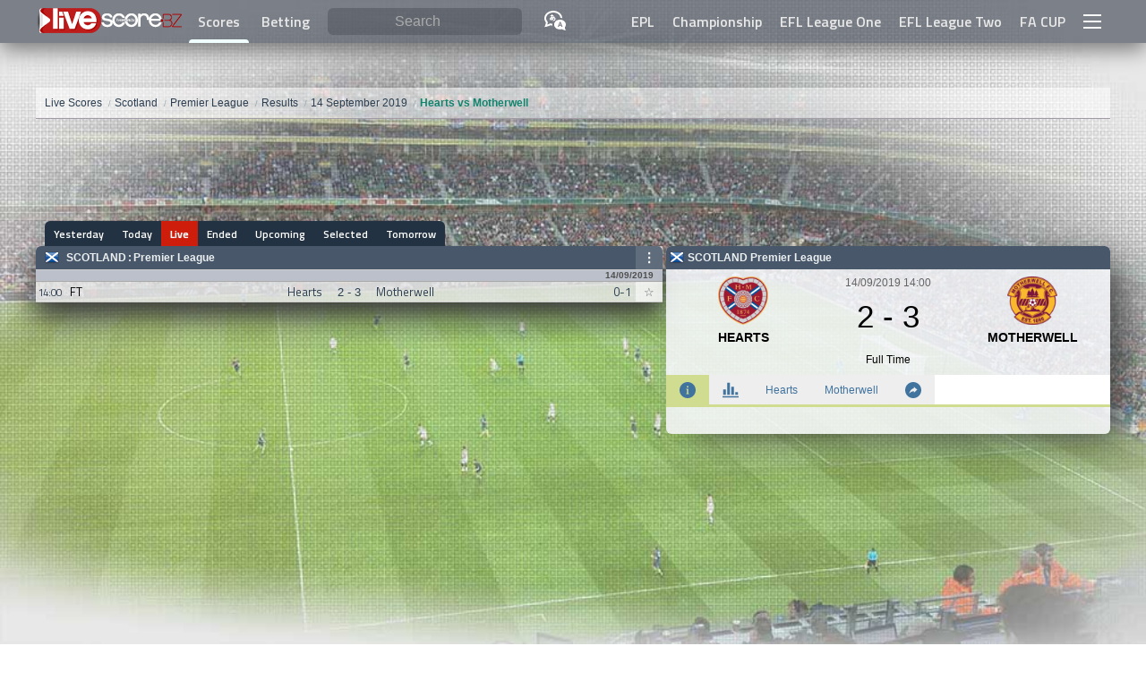

--- FILE ---
content_type: text/HTML; Charset=UTF-8
request_url: https://www.livescore.bz/en-gb/football/event/1439295/
body_size: 31836
content:
<!DOCTYPE html>
<html lang="en-gb">
    <head>
    <!-- Google Tag Manager  -->
    <script>(function(w,d,s,l,i){w[l]=w[l]||[];w[l].push({'gtm.start':
    new Date().getTime(),event:'gtm.js'});var f=d.getElementsByTagName(s)[0],
    j=d.createElement(s),dl=l!='dataLayer'?'&l='+l:'';j.async=true;j.src=
    'https://www.googletagmanager.com/gtm.js?id='+i+dl;f.parentNode.insertBefore(j,f);
    })(window,document,'script','dataLayer','GTM-NKRNFSPX');</script>
    <!-- End Google Tag Manager -->
    <!--<link rel="dns-prefetch" href="https://livescorebz.r.worldssl.net">-->
    <link rel="dns-prefetch" href="https://fonts.gstatic.com">
    <link rel="dns-prefetch" href="https://www.score2live.net:2016">
    <link rel="dns-prefetch" href="https://googleads.g.doubleclick.net">
    <link rel="dns-prefetch" href="https://pagead2.googlesyndication.com">
    <link rel="preload" href="https://fonts.gstatic.com/s/titilliumweb/v6/NaPecZTIAOhVxoMyOr9n_E7fdMPmDaZRbrw.woff2" as="font" crossorigin="anonymous">
    <link rel="preload" href="https://fonts.gstatic.com/s/titilliumweb/v6/NaPDcZTIAOhVxoMyOr9n_E7ffBzCGItzY5abuWI.woff2" as="font" crossorigin="anonymous">
    <link href="/flags16.css" rel="preload" as="style">
    <link rel="prefetch" href="https://pagead2.googlesyndication.com/pagead/js/adsbygoogle.js" as="script">
    <!--<link rel="preconnect" href="https://www.score2live.net:2016">
    <link rel="preload" href="https://livescorebz.r.worldssl.net/socket.io.min.js" as="script">
    <link rel="preload" href="https://livescorebz.r.worldssl.net/flags16.css" as="style">
    <link rel="preload" href="https://livescorebz.r.worldssl.net/trans.gif" as="image">
    <link rel="preload" href="https://livescorebz.r.worldssl.net/img/logoy.png" as="image">
    <link rel="preload" href="https://livescorebz.r.worldssl.net/mysprite-minO.png" as="image">
    <link rel="preload" href="https://livescorebz.r.worldssl.net/covern1.jpg" as="image">-->
    <meta name="viewport" content="width=device-width, initial-scale=1.0, maximum-scale=5.0, user-scalable=yes, minimal-ui" /><title>Hearts vs Motherwell, 14 September 2019, Scotland: Premier League | LiveScore.bz</title><meta name="description" content="Hearts vs Motherwell on 14 September 2019 in Scotland: Premier League on livescore.bz. Hearts vs Motherwell: head to head (h2h), results and live scores."><link rel="alternate" hreflang="x-default" href="https://www.livescore.bz/en/football/event/1439295/"><link rel="alternate" hreflang="en" href="https://www.livescore.bz/en/football/event/1439295/"><link rel="alternate" hreflang="tr" href="https://www.livescore.bz/tr/football/event/1439295/"><link rel="alternate" hreflang="ru" href="https://www.livescore.bz/ru/football/event/1439295/"><link rel="alternate" hreflang="it" href="https://www.livescore.bz/it/football/event/1439295/"><link rel="alternate" hreflang="en-gb" href="https://www.livescore.bz/en-gb/football/event/1439295/"><link rel="alternate" hreflang="pt-br" href="https://www.livescore.bz/pt-br/football/event/1439295/"><link rel="alternate" hreflang="fr" href="https://www.livescore.bz/fr/football/event/1439295/"><link rel="alternate" hreflang="sr-rs" href="https://www.livescore.bz/sr-rs/football/event/1439295/"><link rel="alternate" hreflang="pt" href="https://www.livescore.bz/pt/football/event/1439295/"><link rel="alternate" hreflang="de" href="https://www.livescore.bz/de/football/event/1439295/"><link rel="alternate" hreflang="sw" href="https://www.livescore.bz/sw/football/event/1439295/"><link rel="alternate" hreflang="el" href="https://www.livescore.bz/el/football/event/1439295/"><link rel="alternate" hreflang="ar" href="https://www.livescore.bz/ar/football/event/1439295/"><link rel="alternate" hreflang="ro" href="https://www.livescore.bz/ro/football/event/1439295/"><link rel="canonical" href="https://www.livescore.bz/en-gb/football/event/1439295/" /><meta name="theme-color" content="#797e87">
<script type="text/javascript">
    var navIs=navigator.userAgent
    var isOperaMini = (navIs.indexOf('Opera Mini') > -1);
    var testingOm="ok"
    if(isOperaMini && testingOm!="") {
        var lhx=window.location.href;var qpa="operamini=true&utm_source=operaminibz&utm_medium=miniredirect"
        var lh=window.location.href.split("/").slice(3).join("/");
        if(lh.indexOf("?")!=-1) {
            lh=lh+"&"+qpa
        } else {
            lh=lh+"?"+qpa
        }
        location.href="http://mini.livescore.bz/"+lh;
    } else {
        if(navIs.indexOf("Android") >= 0 ){
          var androidversion = parseFloat(navIs.slice(navIs.indexOf("Android")+8)); 
          if (androidversion < 5){
            var lhx=window.location.href;var qpa="oldandroid=true&utm_source=android5less&utm_medium=androidredirect"
            var lh=window.location.href.split("/").slice(3).join("/");
            if(lh.indexOf("?")!=-1) {
                lh=lh+"&"+qpa
            } else {
                lh=lh+"?"+qpa
            }
            location.href="http://mini.livescore.bz/"+lh;  
          }
        }
    }
</script>
<style type="text/css" id="bzsheet">
:root {
    --site_w:1200px;
    --max_w:98%;
    --search_input_color:#fff;
    --search_input_phcolor:#ababab;
    --a_top_color:#e8e8e8;
    --a_top_colorH:var(--pist);
    --a_top_bgcolorH:var(--midnight);
    --mac_color:var(--midnight);
    --mac_odd_bg:rgba(232,232,232,0.84);
    --mac_even_bg:rgba(242,242,242,0.84);
    --mac_hover_bg:rgba(242,242,242,1);
    --mac_h:23px;
    --lig_bg:#48576a;
    --lig_color:var(--clouds);
    --lig_font:sans-serif,'Titillium Web Bold RU','Titillium Web Bold',sans-serif;
    --tarih_bg:#bcc0ca;
    --tarih_clr:#353b48;
    --thbg:#d0dc8f;
    --scorenav_h:28px;
    --scorenav_selected_bg:var(--lig_bg);
    --scores_font:'Titillium Web Auto',sans-serif;
    --top_nav_h:48px;
    --top_nav_font:'Titillium Web Bold RU','Titillium Web Bold',sans-serif;
    --titi_bold:'Titillium Web Bold RU','Titillium Web Bold',sans-serif;
    --search_cat_bg:#c60000;
    --search_odd_bg:#f8f8f8;
    --search_even_bg:#fff;
    --live:#cf1d0c;--liveold:var(--alizarin);
    --detaymenu_a_slc:var(--tarih_bg);
    --highme_bg:#ffffb5;
    --golbg:#c8ff91;
    --turq:#1abc9c;
    --greensea:#12846e;
    --emerland:#2ecc71;
    --neph:#27ae60;
    --peterriver:#3498db;
    --belizehole:#2980b9;
    --amet:#9b59b6;
    --wist:#8e44ad;
    --weta:#223242;/**#34495e;**/
    --midnight:#2c3e50;
    --sunflower:#ffdd54;
    --orange:#f39c12;
    --carrot:#e67e22;
    --pumpkin:#d35400;
    --alizarin:#e74c3c;
    --pome:#c0392b;
    --clouds:#ecf0f1;
    --silver:#bdc3c7;
    --concrete:#95a5a6;
    --asbestos:#7f8c8d;
    --pist:#d0dc8f;
    --pist_light:#d0dc8f82;
    --won_clr:#007500;
    --lost_clr:#b23b2e;--oldlost:var(--alizarin);
    --draw_clr:#246998;
}
input:focus,select:focus,textarea:focus,button:focus{outline:0}input{-webkit-appearance:none}
html {width: 100%;min-height: 100%;position: relative;}
body {margin:0px 0px;width: 100%;min-height: 100vh;/**position: absolute;padding-bottom: 320px;**/}
body:after {
    content: "";
    display: block;
    position: fixed;
    left: 0;
    top: 0;
    width: 100%;
    height: 100%;
    z-index: -10;
    background: url(/covern1.jpg) no-repeat top center;
    -webkit-background-size: cover;
    -moz-background-size: cover;
    -o-background-size: cover;
    background-size: cover;
}
@media only screen and (max-width: 476px) {
    body:after {background: url(/img/covern1m.jpg) no-repeat top center;}
}
*, *:before,*:after {box-sizing: border-box;}
a {color:var(--midnight);}
.aic {align-items: center;}
.df {display: flex;}
.dif {display: inline-flex;}
.Fright {float: right;}
.page {width: var(--max_w);max-width: var(--site_w);margin: 20px auto 90px auto;display: block;min-height:100vh;}
.logo {line-height: 100%;vertical-align: middle;}
.top_nav_container {display: inline-block;width: 100%;height: var(--top_nav_h);}
.top_nav {width:100%;background-color:rgba(53, 59, 72, 0.6);position:fixed;top:0px;z-index:50003;-webkit-box-shadow: 0px 7px 25px 0px rgba(0,0,0,0.50);-moz-box-shadow: 0px 7px 25px 0px rgba(0,0,0,0.50);box-shadow: 0px 7px 25px 0px rgba(0,0,0,0.50);height: var(--top_nav_h);font-family: var(--top_nav_font);}
.top_nav > div {max-width: var(--site_w);width:  var(--max_w);margin: 0px auto;justify-content: space-between;height: 100%;}
.top_nav > div.arabic {flex-direction: row-reverse;}
.top_nav > div > * {height: 100%;display: flex;align-items: center;flex-grow: 1;}
.top_nav > div > style {display: none;}
.top_nav > div > span.top_menu_nav {justify-content: flex-end;}
.top_nav > div > span.top_menu_nav > a {height: 100%;display: inline-flex;align-items: center;padding: 0px 10px;color:var(--a_top_color);text-decoration: none;font-weight: bold;}
.top_nav > div > span.top_menu_nav > a:hover {color:var(--a_top_colorH);background-color: var(--a_top_bgcolorH);}
.nav_search {height: 100%;width: 100%;padding: 0px 5px;border-radius: 6px;border:none;background-color: rgba(53, 59, 72, 0.33);outline: 0;color:var(--search_input_color);font-size:16px;}
.nav_search:focus {background-color: rgba(53, 59, 72, 0.66);transition: all 0.6s;}
.nav_search.arabic {direction: rtl;}
.top_nav > div > span.top_bar_nav {justify-content: center;width: 40px;flex-grow: 0;cursor: pointer;}
.nav_search::placeholder {color:var(--search_input_phcolor);text-align: center;}
.nav_search:-ms-input-placeholder {color:var(--search_input_phcolor);}
.nav_search::-ms-input-placeholder {color:var(--search_input_phcolor);}
search {position: relative;height: 64%;text-align: center;width: 100%;padding: 0px 10px;flex: 1 1;}
search > results {position: absolute;left:0px;top:100%;min-width: 100%;display: none;z-index: 99;}
search > results > cat {width: 100%;background-color: var(--search_cat_bg);color:#fff;display: block;font-size:12px;padding: 0px 7px;}
search > results > a {display: flex;flex-wrap: wrap;padding: 8px 7px;background-color: #fff;font-size:12px;border:solid #ccc;border-width: 0px 0px 1px 0px;text-decoration: none;color:#000;text-align: left;}
search > results.arabic > a {flex-direction: row-reverse;}
search > results > a > img {height: 18px;}
search > results > a:nth-child(odd) {background-color: var(--search_odd_bg);}
search > results > a:nth-child(even) {background-color: var(--search_even_bg);}
search > results > a:hover {background-color: #CDDC39;}
search > results > a > search_info {display: block;color:var(--wist);width: 100%;font-size:12px;}
[class*="col-"] {width: 100%;}
.row::after,content:after,.page:after {content: "";clear: both;display: table;}
.scorenav {height: var(--scorenav_h);display: flex;font-family: var(--titi_bold),sans-serif;font-size:12px;}
.scorenav.arabic {flex-direction: row-reverse;}
.scorenav > a {display: inline-flex;height: 100%;align-items: center;padding: 0px 10px;background-color:var(--weta);text-decoration: none;color:#fff;transition: all 0.3s;}
.scorenav > a:not(.selected):hover {background-color: var(--clouds);color:#555;}
.scorenav > a[livenow] {background-color: var(--live);text-shadow: 0px 0px 1px #c7c7c7;}
.scorenav > a[livenow]:not(.selected):hover {color:#e60a00;}
.scorenav:not(.arabic) > a:first-child,.scorenav.arabic > a:last-child {margin-left: 10px;border-radius: 6px 0px 0px 0px;}
.scorenav:not(.arabic) > a:last-child,.scorenav.arabic > a:first-child {border-radius: 0px 6px 0px 0px;margin-right: 10px;}
.scorenav > a.selected {background-color: var(--scorenav_selected_bg) !important;color:#f1f1f1;text-shadow: 0px 0px 1px rgba(100, 170, 171, 0.64)}
.scores {box-shadow: 0 15px 30px 2px #3e3e3e;}
.scores > :not(.m):last-child {border-radius: 0px 0px 6px 6px;background-color: rgba(255, 255, 255, 0.5);padding: 3px 6px;}
.scores .norecord {display: flex;height: 100px;justify-content: center;background-color: var(--scorenav_selected_bg);font:bold 12px sans-serif;}
a.m {display: flex;height: var(--mac_h);font-family: var(--scores_font);text-decoration: none;color:var(--mac_color);}
a.m t {white-space: nowrap;width: 100%;text-overflow: ellipsis;display: inline-block;overflow: hidden;}
.scores > a > c > t {width: 100%;height: 100%;white-space: nowrap;text-overflow: ellipsis;overflow: hidden;line-height: var(--mac_h);vertical-align: middle;}
.scores > a > c,.scores > h2.l > c {display: inline-flex;height: 100%;align-items: center;}
.scores > h2.l > c > b {text-transform: uppercase;}
.scores > h2.l.arabic {direction: rtl;}
c.cb {position: relative;display: inline-flex;flex: 0 0 30px;}
c.cb:after {content:"☆";background-color: rgba(255, 255, 255, 0.54);position: absolute;width: 100%;height: 100%;display: inline-flex;align-items: center;justify-content: center;left: 0px;}
c.cb:hover:after {background-color: #fff;border-color: green;}
c.cb.selected:after {content:"\2605";color: #FF9800;text-shadow: 0px 0px 1px #333;}
a.m {font-size:13px;border: solid #cdcdcd;border-width: 0 0 1px 0;}
a.modd {background-color: var(--mac_odd_bg);}
a.meven {background-color: var(--mac_even_bg);}
a.m:hover {background-color:var(--mac_hover_bg);transition: all 0.3s;}
.scores > a.m.arabic {direction: rtl;}
.scores > a.m > c {justify-content: center;color:#666;}
sa {flex:0 0 30px;font-size:11.5px;display: inline-flex;height: 100%;align-items: center;justify-content: center;}
st {flex:0 0 30px;display: inline-flex;height: 100%;align-items: center;justify-content: center;}
a.m.ft > st {color:#000;}
t1 {/**width: calc(50% - 94px);**/flex: 1 1 60px;min-width: 0px;display: inline-flex;height: 100%;align-items: center;justify-content: flex-end;}
t1 t {text-align: right;}
.scores > a.m.arabic > c:nth-child(3) t {text-align: left;}
sc {flex:0 0 60px;font-family: var(--lig_font);display: inline-flex;height: 100%;align-items: center;justify-content: center;flex-wrap: wrap;}
.scores > a.m.ft > c:nth-child(4) {color:#000;}
.scores > a.m.arabic > c:nth-child(4) {direction: rtl;}
t2 {/**width: calc(50% - 94px);**/flex: 1 1 60px;min-width: 0px;;display: inline-flex;height: 100%;align-items: center;justify-content: flex-start;}
.scores > a.m.arabic > c:nth-child(5) t {text-align: right;}
ht {flex:0 0 30px;display: inline-flex;height: 100%;align-items: center;justify-content: center;}
.scores > a.m.arabic > c:nth-child(6) {direction: rtl;}
a.m.live > st,a.m.live sc {color:var(--live);}
a.m.ppd st {color:var(--live);}
a.m .highme {background-color: var(--highme_bg);}
a.m .goll {background-color: var(--golbg);background-image:url(/loadim5.GIF);background-repeat:no-repeat;background-size:12px 12px;}
a.m .redcard {background-image:url(https://livescorebz.r.worldssl.net/kirmizikart.GIF);background-repeat:no-repeat;background-size:6px 9px}
a.m t1.goll,a.m t1.redcard {background-position: left 5px center;}
a.m t2.goll,a.m t2.redcard {background-position: right 5px center;}
.scores > h2.l {display: flex; margin:0px 0px;min-height: 27px;}
.scores > h2.l:first-child {border-top-right-radius: 6px;border-top-left-radius: 6px;}
.scores > h2.l {background-color: var(--lig_bg);color:var(--lig_color);text-decoration: none;justify-content: space-between;border: solid #ccc;border-width: 0 0 1px 0;font-family: var(--lig_font);align-items: center;}
.scores > h2.l img {margin-right: 6px;}
.scores > h2.l > c:nth-child(1) {padding: 0px 0px 0px 10px;font-size:12px;flex-grow: 1;}
.scores > h2.l > c:nth-child(1) > a {color:var(--lig_color);display: inline-flex;height: 100%;align-items: center;margin: 0px;text-decoration: none;padding: 5.5px 2px;}
.scores > h2.l > c:nth-child(1) > a:hover {color:#000;text-decoration: underline;}
.scores > h2.l > c:nth-child(1) > :nth-child(2) {text-transform: uppercase;}
.scores > h2.l > c:nth-child(2) {padding: 0px 0px 0px 0px;font-size:10px;}
.scores > div.tarih_deep {background-color: var(--tarih_bg);color: #4e4e4e;font-size: 10px;padding-right: 10px;font-weight: bold;border: solid #a9a9a9;border-width: 0 0 1px 0;text-align: right;font-family: var(--lig_font);height: 13px;}
.scores dk:after {content: "'";animation: blinker 1s linear infinite;}
.detay_bar {padding-left: 4px;position: relative;}
.detay {font: normal 12px sans-serif;display: inline-block;width: 100%;background-color: rgba(245, 246, 250, 0.88);border-top-left-radius: 6px;border-top-right-radius: 6px;border-bottom-left-radius: 6px;border-bottom-right-radius: 6px;padding-bottom: 20px;-webkit-box-shadow: 0 15px 30px 2px #3e3e3e;-moz-box-shadow: 0 15px 30px 2px #3e3e3e;box-shadow: 20px 10px 40px -10px #3e3e3e;z-index: 10998;position: inherit;top:var(--scorenav_h);margin-bottom: 40px;
}
.detay:after {clear: both;}
.detay dk:after {content: "'";animation: blinker 1s linear infinite;}
.detay .detayHeader {font-weight: bold;padding: 6px 4px;display: flex;justify-content: space-between;background-color: var(--lig_bg);color:var(--lig_color);border-radius: 6px 6px 0px 0px;}
.detay .detayHeader > span {display: inline-flex;align-items: center;}
.detay .detayHeader.arabic {direction: rtl;}
.detay .detayHeader img {margin-right: 4px;}
.detay .detayInfos {display: flex;height: 110px;margin-top: 8px;}
.detay .detayInfos.arabic {direction: rtl;}
.detay .detayInfos > span {display: inline-flex;flex-direction: column;justify-content: center;align-items: center;}
.detay .detayInfos > span:nth-child(1),.detay .detayInfos > span:nth-child(3) {width: calc(50% - 75px);position: relative;justify-content: flex-start;}
.detay .detayInfos > span.deepInfo {width: 150px;}
.detay .detayInfos > span.deepInfo > time {display: inline-flex;justify-content: center;width: 100%;flex-wrap: wrap;color:#646464;}
.detay .detayInfos > span.deepInfo > time > * {width: 100%;display: inline-flex;justify-content: center;}
.detay .detayInfos > span.deepInfo > score {display: inline-flex;flex-grow: 1;width: 100%;align-items: center;justify-content: center;font-size:35px;}
.detay.live .detayInfos > span.deepInfo > score {color:var(--live);}
.detay .detayInfos > span.deepInfo > exinfo {display: inline-flex;width: 100%;flex-grow: 1;justify-content: center;align-items: center;}
.detay.live .detayInfos > span.deepInfo > exinfo {color:var(--live);}
.detay .detayInfos > span > logo,.detay .detayInfos > span > team {display: block;}
.detay .detayInfos > span > logo {height: 55px;}
.detay .detayInfos > span > logo > img {height: 98%;}
.detay .detayInfos > span > team {height:calc(110px - 55px);align-items: center;font-weight: bold;font-size:14px;text-transform: uppercase;text-align: center;position: absolute;top: 60px;width: 100%;overflow: hidden;}
.detay .detayMenu {display: flex;background-color: #fff;height: 36px;border:solid var(--pist);border-width: 0px 0px 3px 0px;}
.detay .detayMenu.arabic {direction: rtl;}
.detay .detayMenu > a {background-color: rgba(234, 234, 234, 0.81);color:#40739e;height: 100%;display: inline-flex;align-items: center;text-decoration: none;padding: 0px 15px;text-align: center;transition: all .3s;overflow: hidden;}
.detay .detayMenu > a:not(.selected):hover {background-color: var(--pist_light)}
.detay .detayMenu > a img {height: 18px;}
.detay .detayMenu > a.selected {background-color:var(--pist);color:var(--tarih_clr);}
.detayContent .stats:empty {display: none;}
.detayContent .stats:not(:empty) {margin: 10px auto;}
.detayContent .stats {width: 96%;border-radius: 6px;margin: 0px auto;}
.detayContent .stats > div:first-child {border-radius: 6px 6px 0px 0px;}
.detayContent .stats > div:last-child {border-radius: 0px 0px 6px 6px;}
.detayContent .stats > div {display: flex;height: 24px;font-size: 12px;border:solid #e8e8e8;border-width: 0px 0px 1px 0px;}
.detayContent .stats > div > div {display: inline-flex;align-items: center;}
.detayContent .stats > div > div:nth-child(2) img {height: 13px;}
.detayContent .stats > div > div:nth-child(1) {width: calc(50% - 45px);justify-content: flex-end;}
.detayContent .stats > div > div:nth-child(2) {width: 90px;justify-content: center;}
.detayContent .stats > div > div:nth-child(3) {width: calc(50% - 45px);flex-direction: row-reverse;justify-content: flex-end;}
.detayContent .stats > div.possession > div:nth-child(1) {width: 50%}
.detayContent .stats > div.possession > div:nth-child(1) > span {text-align: right;}
.detayContent .stats > div.possession > div:nth-child(2) {width: 50%;justify-content: flex-start;}
.detayContent .stats > div.possession span {transition:600ms linear;background-color: #dcdde1;display: inline-block;padding: 4px 8px;}
.detayContent .stats > div.possession span.posO {background-color: #44bd32;color:#fff;}
.detayContent .stats > div:nth-child(odd) {background-color: #fff;}
.detayContent .stats > div:nth-child(even) {background-color: #f8f8f8}
.detayMenuDeep {background-color: #fff;}
.detayMenuDeep:empty {display: none;}
.detayMenuDeep > a {display: inline-block;padding: 12px 10px;text-decoration: none;color:#40739e;transition: all .3s;}
.detayMenuDeep > a.selected {background-color: var(--pist);}
.detayMenuDeep > a:not(.selected):hover {background-color: var(--pist_light);}
.sum_h {align-items: center;padding-left:10px !important;background-color: #8c7ae6 !important;font-weight: bold;color:#f5f6fa;}
.incidents:empty {display: none;}
.incidents:not(:empty) {margin: 10px auto;}
.incidents > div:first-child {border-radius: 6px 6px 0px 0px;}
.incidents {width: 96%;border-radius: 6px;margin: 0px auto;}
.incidents > div:first-child {border-radius: 6px 6px 0px 0px;}
.incidents > div:last-child {border-radius: 0px 0px 6px 6px;}
.incidents > div {display: flex;padding: 6px 0px;font-size: 12px;border:solid #e8e8e8;border-width: 0px 0px 1px 0px;}
.incidents > div > div {display: inline-flex;align-items: center;}
.incidents > div > div:nth-child(2) img {height: 14px;}
.incidents > div > div span {margin: 0px 8px;}
.incidents > div > div:nth-child(1) {width: calc(50% - 20px);justify-content: flex-end;}
.incidents > div > div:nth-child(1) span {text-align: right;}
.incidents > div > div:nth-child(2) {width: 40px;justify-content: center;}
.incidents > div > div:nth-child(3) {width: calc(50% - 20px);flex-direction: row-reverse;justify-content: flex-end;}
.incidents > div > div:nth-child(3) span {text-align: left;}
.incidents > div:nth-child(odd) {background-color: #fff;}
.incidents > div:nth-child(even) {background-color: #f8f8f8}
.incidents > div:hover {border-color:#69afb0;}
.incidents em {font-style: normal;margin: 0px 3px;color:#636548;}
.incidents .yc em {color:#FF9800;font-weight: bold;}
.incidents .red em {color:red;font-weight: bold;}
.incidents .gol em {color:green;font-weight: bold;}
.incidents .sub rep {color:red;}
.incidents .sub span {color:green;}
.incidents rep {color:#a0a0a0;}
.incidents help {padding: 4px 2px;display: inline-block;}
.incidents help span {color:#666;font-weight: bold;}
.incidents help span+span {margin-left: 22px;}
.incidents help img {height: 14px;vertical-align: middle;}
.detayContent img_is {vertical-align: middle;background-color: #fff;border-radius: 50%;display: inline-block;border: solid #ccc;border-width: 1px 1px;height: 37px;width: 37px;margin: 0px 6px;}
.detayContent img_is img {border-radius: 50%;height: 35px;}
.lastMatches {width: 100%;border-collapse: collapse;}
.lastMatches tr th{text-align: left;line-height: 50px;padding: 0px 10px;vertical-align: middle;background-color: transparent;color:#666;font-weight: normal;}
.lastMatches tr th.lm_h1 {display: flex;padding: 0px;justify-content: space-between;}
.lastMatches tr th.lm_h1 > div {width:100%;display: flex;justify-content: space-between;}
.lastMatches tr th.lm_h1 span:nth-child(1) {white-space: nowrap;overflow: hidden;text-overflow: ellipsis;flex:0 1 calc(100% - 180px);padding-left: 9px;}
.lastMatches tr th.lm_h1 span:nth-child(2) {flex:0 0 144px;text-align: right;padding-right: 9px;}
.lastMatches tr th.lm_h1 span:nth-child(2) a {background-color: var(--concrete);padding: 5px 6px;text-decoration: none;color:var(--clouds);white-space: nowrap;}
.lastMatches tr th.lm_h1 span:nth-child(2) a.selected {background-color: var(--neph);color:var(--clouds);}
.lastMatches tr th.lm_h1 span:nth-child(2) a:first-child {border-radius: 6px 0px 0px 6px;}
.lastMatches tr th.lm_h1 span:nth-child(2) a:last-child {border-radius: 0px 6px 6px 0px;}
.lastMatches tr th img {vertical-align: middle;}
.lastMatches tr.lm_lig th {background-color: var(--tarih_bg);padding: 0px 10px;line-height: 20px;vertical-align: middle;color:var(--tarih_clr);}
.lastMatches tr:nth-child(odd) td {}
.lastMatches tr:nth-child(even) td {}
.lastMatches tr td {padding: 4px 0px;text-align: center;border:solid #ccc;border-width: 0px 0px 1px 0px;display: inline-block;overflow: hidden;white-space: nowrap;text-overflow: ellipsis;}
.lastMatches tr td:nth-child(1) {background-color: #f8f8f8;width: 52px;color:#666;}
.lastMatches tr td:nth-child(2) {text-align: right;width: calc(50% - 72px)}
.lastMatches tr td:nth-child(3) {font-weight: bold;width: 44px}
.lastMatches tr td:nth-child(4) {text-align: left;width: calc(50% - 94px)}
.lastMatches tr td:nth-child(5) {width: 40px;}
.lastMatches tr td:nth-child(6) {width: 22px;}
.lastMatches tr td[h] {background-color: rgba(255, 255, 0, 0.25);}
.sm_sncW td:nth-child(3) {color:var(--won_clr);}
.sm_sncD td:nth-child(3) {color:var(--draw_clr);}
.sm_sncL td:nth-child(3) {color:var(--lost_clr);}
r:after {padding: 6px;width: 10px;height: 10px;display: inline-flex;align-items: center;justify-content: center;font-size:9px;border-radius: 2px;font-weight: bold;}
r[v="W"]:after {background-color: var(--won_clr);content: "W";color:#fff;}
r[v="L"]:after {background-color: var(--lost_clr);content: "L";color:#fff;}
r[v="D"]:after {background-color: var(--draw_clr);content: "D";color:#fff;}
red[v="0"] {display: none;}
red[v] {}
red[v]:after {content: attr(v);color:#fff;margin: 0px 3px;font-weight: bold;background-color: red;padding: 0px 2px;font-size: 11px;border-radius: 3px;}
.detay .detayHeader > span[v="close"] {display: none;}
[v="close"]:after {content: "X";background-color: var(--pome);color:#fff;width: 16px;height: 16px;display: inline-flex;align-items: center;justify-content: center;border-radius: 4px;}
footer {background-color: rgba(36, 44, 58, 0.74);padding: 20px 0px var(--top_nav_h) 0px;position: inherit;bottom:0px;width: 100%;}
footer > div {max-width: var(--site_w);width:  var(--max_w);margin: 0px auto;color:#e8e8e8;font-size:14px;font-family: sans-serif;line-height: 20px;}
footer h1 {font-size:17px;}
footer [class*="col-"] {padding: 0px 4px;}
.a_salso {display: block;color: var(--sunflower);padding: 3px 0px;}
.footer_menu > a {display: block;color:#e8e8e8;}
/**img[src="/img/trans.gif"], img[src="https://livescorebz.r.worldssl.net/trans.gif"], img[src="https://livescorebz.r.worldssl.net/trans.gif"], img[src="https://livescorebz.r.worldssl.net/trans.gif"] {
    background: url('/img/mysprite-minO.png') no-repeat;
}**/
ppos:after {display: inline-block;padding: 3px;border-radius: 4px;margin-right: 3px;width: 18px;text-align: center;}
ppos[v="1"]:after {content:"G";background-color: #FF9800;color:#fff;}
ppos[v="2"]:after {content:"D";background-color: #00BCD4;color:#fff;}
ppos[v="3"]:after {content:"M";background-color: #4CAF50;color:#fff;}
ppos[v="4"]:after {content:"F";background-color: #F44336;color:#fff;}
.donuts_3 {display: block;}
.donuts_3 > span {width: 33.3%;display: inline-block;text-align: center;}
.donuts_3 > span > stitle {display: block;font-size: 12px;font-weight: bold;color:var(--midnight);padding: 7px 0px;}
.donuts_3 img {height: 60px;}
.playstore {display: none;}
@media only screen and (max-width: 769px) {
    :root {
        --mac_h:36px;
         --max_w:100%;
         --scorenav_h:41px;
    }
    body {padding-bottom: var(--scorenav_h)}
    .logo {padding-left:6px;;min-width: 112px}
    .logo img {width: calc(100vw * 0.35);max-width: 167px}
    .scores > h2.l:first-child {border-top-right-radius: 0px;border-top-left-radius: 0px;}
    .top_nav > div > span.top_menu_nav {display: none;}
    .scorenav {/**position: fixed;**/bottom:0px;z-index: 99;width: 100vw;overflow-y: hidden;justify-content: space-between;}
    .scorenav a:first-child,.scorenav a:last-child {margin: 0px 0px !important;border-radius: 0px 0px 0px 0px !important;} 
    .scorenav a,.scorenav a.selected,.scorenav > a[livenow] {background-color: rgba(53, 59, 72, 0.86);color:rgba(255, 255, 255, 0.70);flex-grow: 1;position: relative;font-size: 13px;padding: 0px 17px;white-space: nowrap;}
    .scorenav a:not(:last-child):before {
    content: "";
    display: block;
    border: solid #757575;
    border-width: 0 0 0 1px;
    height: 30%;
    /* margin-top: 10%; */
    position: absolute;
    right: 0;
    font-family: sans-serif;
    font-weight: bold;}
    .scorenav > a[livenow] {}
    .scorenav > a:hover {background: rgba(53, 59, 72, 0.86) !important;color:#fff !important;}
    .scorenav > a.selected {color:rgba(255, 255, 255, 0.98);background-color: #1c2530 !important;}
    .scorenav > a.selected:before {right: -1px;z-index: 101;}
    .detay_bar {padding-left: 0px;position: absolute;top:calc(var(--top_nav_h) );z-index: 50001;width: 99%;margin-left: 0.5%;opacity: 0;transition: opacity 0.2s ease-out;}
    .overlay[val] {width: 100%;height: 100%;position: fixed;top:0px;background-color: rgba(0, 0, 0, 0.63);z-index: 50000;}
    .overlay[val=""] {display: none;}
    search > input:focus {background-color: #000;padding: 0px 10px;}
    ul.breadcrumb {padding-left:5px;padding-right: 5px;}
    .detay {display: none;}
    .detay .detayHeader > span[v="close"] {display: inline-flex;}
    .menu-full {width: 100% !important;left:0px;}
    .nav_search:focus {border-radius: 0px;background-color: rgba(53, 59, 72, 1.00);transition: none;z-index: 10000}
    .playstore {
        position: fixed;
        bottom: 0px;
        right: 0px;
        left:0px;
        display: flex;
        align-items: center;
        justify-content: center;
        flex: 0 0 114px;
        width: 100vw;
        flex-wrap: wrap;
        color: #c20014;
        font-size: 13px;
        height:50px;background:#0f2245;
    }
    .playstore img {max-height: 85%;}
}
@media only screen and (min-width: 769px) {
    [class*="col-"] {float: left;}
    .col-1 {width: 8.33%;}
    .col-2 {width: 16.66%;}
    .col-3 {width: 25%;}
    .col-4 {width: 33.33%;}
    .col-5 {width: 41.66%;}
    .col-6 {width: 50%;}
    .col-7 {width: 58.33%;}
    .col-8 {width: 66.66%;}
    .col-9 {width: 75%;}
    .col-10 {width: 83.33%;}
    .col-11 {width: 91.66%;}
    .col-12 {width: 100%;}
    .ttop_nav > div > span.top_bar_nav {display: none;}
}
@media only screen and (min-width: 1400px) {
    :root {
        --mac_h:26px;
    }
    /**[class*="col-"] {width: 50%;}**/
}
.defTable {font:normal 11px sans-serif;background-color: #fff;}
.defTable tr:nth-child(odd) {background-color: #f8f8f8;}
.defTable tr:nth-child(even) {background-color: #e8e8e8;}
@keyframes blinker {
  50% {
    opacity: 0;
  }
}
.blockelement{}.blockelement:after{width:100%;height:100%;background-color:#fff;top:0;right:0;z-index:200;position:absolute;content:" ";font:bold 13px Arial,Helvetica,sans-serif;filter:alpha(opacity=40);-moz-opacity:.4;-khtml-opacity:.4;opacity:.4}.blockelement:before{background:url("/loadim6.gif") no-repeat center center;top:16px;text-align:center;content:" ";position:absolute;z-index:300;width:100%;height:100%}
.menu-full {position: absolute;top:100%;width: 760px;height: calc(100vh - var(--top_nav_h));overflow: auto;display: none;}
.menu-full ul {margin: 0px 0px;padding:0px 0px;list-style: none;display: flex;flex-wrap: wrap;}
.menu-full ul li {display: inline-flex;flex:1 0 25%;}
.menu-full ul li.menu_he {background-color: #3c3c3c;color:#fff;padding: 8px 0px 8px 26px;}
.menu-full ul li a {display: flex;align-items: center;background-color: var(--clouds);padding: 12px 6px;text-decoration: none;color:var(--midnight);font-weight: bold;font-size:14px;flex:1;}
.menu-full ul li a:hover {background-color: var(--midnight);color:var(--clouds);}
.menu-full ul li a img {margin-right: 6px;}
.menu-full ul li {float:left;}
.menu-bar {
    display: inline-block;
}
.btn {display: inline-block;padding: 3px 8px;text-decoration: none;border-radius: 3px;font-family: sans-serif;}
.btn.bred {background-color: #cc0000;color:#fff;text-shadow: 0px 0px 1px #333;}
.btn.bsm {font-size:13px;}
.bar1, .bar2, .bar3 {
    width: 20px;
    height: 2px;
    background-color: #f8f9f9;
    margin: 5px 0;
    transition: 0.4s;
}
.change .bar1 {
    -webkit-transform: rotate(-45deg) translate(-9px, 0px);
    transform: rotate(-45deg) translate(-9px, 0px);
}
.change .bar2 {opacity: 0;}
.change .bar3 {
    -webkit-transform: rotate(45deg) translate(-9px, -2px);
    transform: rotate(45deg) translate(-9px, -2px);
}
.second-header {
  display: flex;
  width: 100%;
  height: 36px !important;
  background: rgba(45, 53, 75, 0.57);
  position: fixed;
  top: 48px;
  z-index: 50002;

  height: var(--top_nav_h);
  font-family: var(--top_nav_font);
}
.second-header__btn {
  display: flex;
  justify-content: center;
  align-items: center;
  padding: 12px 10px;
  position: relative;
  margin-left: 4px;
  color: #defff4;
  text-decoration: none;
}

.second-header__btn .second-header__icon {
  margin-right: 4px;
}

.second-header__btn.second-active__btn:after {
  content: "";
  width: 100%;
  height: 4px;
  background: azure;
  position: absolute;
  bottom: 0;
  left: 0;
  border-radius: 4px 4px 0 0;
}
@media only screen and (min-width: 700px) {
    .second-header {display: none;}
    .header-btn-link {
      display: flex;
      justify-content: center;
      align-items: center;
      padding: 12px 10px;
      position: relative;
      margin-left: 4px;
      color: #e8e8e8;
      text-decoration: none;
    }

    .header-btn-link .header-link__icon {
      margin-right: 4px;
    }

    .header-btn-link.active-link:after {
      content: "";
      width: 100%;
      height: 4px;
      background: azure;
      position: absolute;
      bottom: 0;
      left: 0;
      border-radius: 4px 4px 0 0;
    }
}
@media only screen and (max-width: 700px) {
    .header-btn-link {display: none;}
    .menu-full {
      height: 100vh;
      margin-top: 32px;
    }
    search > results {margin-top: 32px;}
}
[id*="zone"] {text-align: center;}
ul.breadcrumb {
    list-style: none;
    background-color: rgba(255, 255, 255, 0.52);
    font:normal 12px sans-serif;
    width: var(--max_w);max-width: var(--site_w);margin: 46px auto 20px auto;border: solid #a19aa5;border-width: 0px 0px 1px 0px;padding: 0px;
}
ul.breadcrumb.arabic {direction: rtl;}
ul.breadcrumb li {
    display: inline;
}
ul.breadcrumb li[class*="breadcrumb-"]+li[class*="breadcrumb-"]:before {
    padding: 8px 4px;
    color: var(--concrete);
    content: "/";font-size: 9px;
}
ul.breadcrumb li a {
    color: var(--midnight);
    text-decoration: none;
    padding: 10px 0px;
    display: inline-block;
}
ul.breadcrumb li:first-child a {
    padding-left: 10px;
}
ul.breadcrumb li a:hover {
    color: #000;
    text-decoration: underline;
}
ul.breadcrumb li:last-child a {color: var(--greensea);font-weight: bold;}
.mydropdown {display: inline-block;position: relative;overflow: hidden;}
.mydropdown > select {opacity: 0.0;position: absolute;left:0px;width: 100%;height: 100%;font-size:16px;cursor: pointer;}
.mydropdown > .selected {display: inline-block;cursor: pointer;font-family: sans-serif;font-size: 14px;border-radius: 4px;margin: 0px;font-weight: normal;}
.mydropdown > .selected:after {content:"\25BE";padding: 0px 4px;color:#999;}
.mydropdown.def > .selected {background-color: #fff;padding: 4px;color:#555;}
.mydropdown.turku > .selected {background-color: var(--greensea);padding: 4px;color:#f8f8f8;}
.mydropdown.turku > .selected:after {color:#fff;}
.mydropdown.dots > .selected {background-color: rgba(255, 255, 255, 0.13);padding: 1px;color:#555;width: 30px;text-align: center;border-radius: 0px;}
.mydropdown.dots > .selected:after {content:"\205D";padding: 0px 4px;color:#fff;font-size: 20px;}
.mydropdown.dots:hover > .selected {background-color: rgba(255, 255, 255, 0.3)}
.mydropdown.trans {display: inline-flex;align-items: center;justify-content: center;height: 100%;width: 100%;min-width: 40px;}
.mydropdown.trans:hover {background-color: var(--a_top_bgcolorH);}
.mydropdown.trans > .selected:after {display: none;}
.bk-rating__title {
    font-family: sans-serif;
  height: 28px;
  padding: 4px 16px;
  background-color: #ECF0F1;
  border-bottom: 1px solid #BCC0CA;
  color: #2C3E50;
  font-size: 12px;
  line-height: 20px;
  font-weight: 700;
}
.bk-rating__list {
    font-family: "Titillium Web Bold RU", "Titillium Web Bold", sans-serif;
  display: flex;
  flex-direction: column;
}

.bk-rating__item {
  position: relative;
  display: flex;
  align-items: center;
  justify-content: space-between;
  padding: 8px 16px 32px 16px;
  background-color: #ECF0F1;
}

.bk-rating__item:not(:last-of-type) {
  border-bottom: 1px solid #FFFFFF;
}

.bk-rating__logo-wrapper {
  display: flex;
  align-items: center;
  text-decoration: none;
}

.bk-rating__logo {
  width: 64px;
  height: auto;
}

.bk-rating__logo-label {
  height: 12px;
  padding: 0 2px;
  margin-left: 8px;
  font-size: 8px;
  font-weight: 700;
  line-height: 12px;
  color: #FFFFFF;
  text-align: center;
  border-radius: 4px;
}

.bk-rating__logo-label._popular {
  background-color: #40739E;
}

.bk-rating__logo-label._exclusive {
  background-color: #16A085;
}

.bk-rating__bonus-wrapper {
  max-width: calc(100% - 32px);
  padding-left: 20px;
  position: absolute;
  left: 16px;
  bottom: 7px;
}

.bk-rating__bonus {
  font-size: 12px;
  font-weight: 400;
  color: #2C3E50;
  line-height: 17px;
  white-space: nowrap;
  overflow: hidden;
  text-overflow: ellipsis;
}

.bk-rating__bonus-wrapper:before {
  content: url("/images/gift.svg");
  position: absolute;
  left: 0;
}

.bk-rating__bonus span {
  font-size: 12px;
  font-weight: 700;
  color: #40739E;
}

.bk-rating__btn-wrapper {
  display: flex;
  align-items: center;
}

.bk-rating__btn-info {
  margin-right: 12px;
  font-size: 12px;
  font-weight: 400;
  color: #40739E;
  text-decoration: none;
}

.bk-rating__btn-bonus {
  height: 28px;
  padding: 4px;
  border-radius: 4px;
  display: flex;
  align-items: center;
  justify-content: center;
  background-color: #40739E;
  font-size: 12px;
  font-weight: 400;
  color: #FFFFFF;
  text-decoration: none;
}
.hidden {display: none;}

@font-face {
  font-family: 'Titillium Web Auto';
  font-display: swap;
  src: local('Titillium Web'), url(https://fonts.gstatic.com/s/titilliumweb/v6/NaPecZTIAOhVxoMyOr9n_E7fdMPmDaZRbrw.woff2) format('woff2');
}
@font-face {
  font-family: 'Titillium Web Bold';
  font-display: swap;
  src: local('Titillium Web'), url(https://fonts.gstatic.com/s/titilliumweb/v6/NaPDcZTIAOhVxoMyOr9n_E7ffBzCGItzY5abuWI.woff2) format('woff2');
}
</style>
<script type="text/javascript">var offset = new Date().getTimezoneOffset();
var head = document.head;
var x_cache_date={};
function x(s) {
    var self={};
    if (s!=undefined && typeof s!="object") {
        self.selector=s;
        self.element=document.querySelector(self.selector);
    } else if(typeof s=="object") {
        self.element=s;
    }
    self.html=function(a) {
        if (a==undefined) return self.element.innerHTML;
        self.element.innerHTML=a;
        var d=self.element.querySelectorAll("script")
            var t = d.length
            for (var x=0;x<t;x++){
                console.log(">>"+d[x])
            var newScript = document.createElement('script');
            newScript.type = "text/javascript";
            newScript.text = d[x].text;
            console.log(newScript)
            self.element.appendChild(newScript);
        }
    }
    self.text=function(a) {
        if (a==undefined) return self.element.textContent;
        self.element.textContent=a;
    }
    self.exist=self.element!==null;
    self.addClass=function(className) {
        el=self.element;
        if (el.classList)
        el.classList.add(className);
        else
        el.className += ' ' + className;
        return x(self.element);
    }
    self.removeClass=function(className) {
        el=self.element;
        if (el.classList) {
        el.classList.remove(className);
        }
        else {
        el.className = el.className.replace(new RegExp('(^|\\b)' + className.split(' ').join('|') + '(\\b|$)', 'gi'), ' ');
        }
        return x(self.element);
    }
    self.remove=function() {
        el=self.element;
        el.parentNode.removeChild(el);
    }
    self.hasClass=function(className) {
        el=self.element;
        if (el.classList)
          return el.classList.contains(className);
        else
          return new RegExp('(^| )' + className + '( |$)', 'gi').test(el.className);
    }
    self.after=function(html) {
        self.element.insertAdjacentHTML('afterend', html);
    }
    self.before=function(html) {
        self.element.insertAdjacentHTML('beforebegin', html);
    }
    self.parent=function(v) {
        return x(self.element.parentNode);
    }
    self.outside=function(callback) {
        document.addEventListener("click", function(event) {
        if (event.target.closest(self.selector)) return;
            callback()
        });
    }
    var mobile_check = false;
    (function(a){if(/(android|bb\d+|meego).+mobile|avantgo|bada\/|blackberry|blazer|compal|elaine|fennec|hiptop|iemobile|ip(hone|od)|iris|kindle|lge |maemo|midp|mmp|mobile.+firefox|netfront|opera m(ob|in)i|palm( os)?|phone|p(ixi|re)\/|plucker|pocket|psp|series(4|6)0|symbian|treo|up\.(browser|link)|vodafone|wap|windows ce|xda|xiino/i.test(a)||/1207|6310|6590|3gso|4thp|50[1-6]i|770s|802s|a wa|abac|ac(er|oo|s\-)|ai(ko|rn)|al(av|ca|co)|amoi|an(ex|ny|yw)|aptu|ar(ch|go)|as(te|us)|attw|au(di|\-m|r |s )|avan|be(ck|ll|nq)|bi(lb|rd)|bl(ac|az)|br(e|v)w|bumb|bw\-(n|u)|c55\/|capi|ccwa|cdm\-|cell|chtm|cldc|cmd\-|co(mp|nd)|craw|da(it|ll|ng)|dbte|dc\-s|devi|dica|dmob|do(c|p)o|ds(12|\-d)|el(49|ai)|em(l2|ul)|er(ic|k0)|esl8|ez([4-7]0|os|wa|ze)|fetc|fly(\-|_)|g1 u|g560|gene|gf\-5|g\-mo|go(\.w|od)|gr(ad|un)|haie|hcit|hd\-(m|p|t)|hei\-|hi(pt|ta)|hp( i|ip)|hs\-c|ht(c(\-| |_|a|g|p|s|t)|tp)|hu(aw|tc)|i\-(20|go|ma)|i230|iac( |\-|\/)|ibro|idea|ig01|ikom|im1k|inno|ipaq|iris|ja(t|v)a|jbro|jemu|jigs|kddi|keji|kgt( |\/)|klon|kpt |kwc\-|kyo(c|k)|le(no|xi)|lg( g|\/(k|l|u)|50|54|\-[a-w])|libw|lynx|m1\-w|m3ga|m50\/|ma(te|ui|xo)|mc(01|21|ca)|m\-cr|me(rc|ri)|mi(o8|oa|ts)|mmef|mo(01|02|bi|de|do|t(\-| |o|v)|zz)|mt(50|p1|v )|mwbp|mywa|n10[0-2]|n20[2-3]|n30(0|2)|n50(0|2|5)|n7(0(0|1)|10)|ne((c|m)\-|on|tf|wf|wg|wt)|nok(6|i)|nzph|o2im|op(ti|wv)|oran|owg1|p800|pan(a|d|t)|pdxg|pg(13|\-([1-8]|c))|phil|pire|pl(ay|uc)|pn\-2|po(ck|rt|se)|prox|psio|pt\-g|qa\-a|qc(07|12|21|32|60|\-[2-7]|i\-)|qtek|r380|r600|raks|rim9|ro(ve|zo)|s55\/|sa(ge|ma|mm|ms|ny|va)|sc(01|h\-|oo|p\-)|sdk\/|se(c(\-|0|1)|47|mc|nd|ri)|sgh\-|shar|sie(\-|m)|sk\-0|sl(45|id)|sm(al|ar|b3|it|t5)|so(ft|ny)|sp(01|h\-|v\-|v )|sy(01|mb)|t2(18|50)|t6(00|10|18)|ta(gt|lk)|tcl\-|tdg\-|tel(i|m)|tim\-|t\-mo|to(pl|sh)|ts(70|m\-|m3|m5)|tx\-9|up(\.b|g1|si)|utst|v400|v750|veri|vi(rg|te)|vk(40|5[0-3]|\-v)|vm40|voda|vulc|vx(52|53|60|61|70|80|81|83|85|98)|w3c(\-| )|webc|whit|wi(g |nc|nw)|wmlb|wonu|x700|yas\-|your|zeto|zte\-/i.test(a.substr(0,4))) mobile_check = true;})(navigator.userAgent||navigator.vendor||window.opera);
    self.isMobile=mobile_check;
    self.focus=function (callback) {
        self.element.addEventListener("focus", callback);
    }
    self.focusout=function (callback) {
        self.element.addEventListener("focusout", callback);
    }
    self.pos=function() {
        var rp=self.element.parentNode.getBoundingClientRect();
        var r=self.element.getBoundingClientRect()
        return {left:r.left-rp.left,top:r.top-rp.top+self.element.offsetHeight,scrollTop:r.top+ window.pageYOffset - self.element.clientTop,elH:self.element.offsetHeight}
    }
    self.offset=function() {
        return self.element.getBoundingClientRect();
    }
    self.show=function(a) {
        return self.element.style.display= (a==undefined ? "block" : a);
    }
    self.hide=function() {
        return self.element.style.display="none";
    }
    self.find=function(a) {
        //self.element=self.element.querySelector(a);
        return x(self.element.querySelector(a));
    }
    self.attr=function(a,b) {
        if (b==undefined) {return self.element.getAttribute(a); } else {self.element.setAttribute(a,b)}
    }
    self.stylesheet=function(url) {
      var link = document.createElement("link");link.type = "text/css";link.rel = "stylesheet";link.href = url;head.appendChild(link);
    }
    self.append=function(el) {
        self.element.innerHTML+=el;
    }
    self.prepend=function(el) {
        self.element.innerHTML=el+self.element.innerHTML;
    }
    self.forEach=function(callback) {
        Array.prototype.forEach.call(document.querySelectorAll(self.selector), function(el, i){
            callback(x(el),i)
        });
    }
    self.forEachA=function(callback) {
        Array.prototype.forEach.call(document.querySelectorAll(self.selector), async function(el, i){
            callback(x(el),i)
        });
    }
    self.ready=function(callback) {
        if (document.attachEvent ? document.readyState === "complete" : document.readyState !== "loading"){
        callback();
        } else {
        document.addEventListener('DOMContentLoaded', callback);
        } 
    }
    self.allready=async function(callback) {
        window.addEventListener('load', callback);
    }
    self.val=function(a) {
        if (a==undefined) {return self.element.value;} else {self.element.value=a;}
    }
    self.root=function(a,b) {
        if(b!=undefined) {document.documentElement.style.setProperty('--'+a, b)}
        else return getComputedStyle(document.body).getPropertyValue('--'+a);
    }
    self.ajax=function(opt) {
        opt.type==undefined ? opt.type="GET" : "";opt.data==undefined ? opt.data="" : opt.data=encodeURI(opt.data);
        var request = new XMLHttpRequest();
        request.open(opt.type, opt.url, true);
        request.setRequestHeader('Content-Type', 'application/x-www-form-urlencoded; charset=UTF-8');
        request.onload = async function() {
          if (request.status >= 200 && request.status < 400) {
            // Success!
            console.log(request)
            var resp = request.response;
            opt.success(resp)
          } else {
            opt.error(request.status+" "+request.statusText)
          }
        };
        request.onerror = function(e) {
          opt.error(e)
        };
        request.send(opt.data);
    }
    self.prev=function() {
        return x(self.element.previousSibling)
    }
    self.on=function(eventName,eventHandler) {
        self.element.addEventListener(eventName, eventHandler);
    }
    self.trigger=function(v) {
        var event = document.createEvent('HTMLEvents');
        event.initEvent(v, true, false);
        self.element.dispatchEvent(event);
    }
    self.data=function(k,v) {
        if (v==undefined) {return JSON.parse(self.element.dataset[k]);}
        else {
            self.element.setAttribute("data-"+k,JSON.stringify(v))
        }
    }
    self.humanDate=function(timestamp,offset){
        if (x_cache_date[timestamp]!=undefined) {return x_cache_date[timestamp];}
        if (offset==undefined) offset=0;
        //console.log(offset)
        var date = new Date(timestamp * 1000 - (offset*60));var year = date.getFullYear();var month = date.getMonth() + 1;var day = date.getDate();var hours = date.getHours();var minutes = date.getMinutes();var seconds = date.getSeconds();
    month = (month < 10) ? '0' + month : month;day = (day < 10) ? '0' + day : day;hours = (hours < 10) ? '0' + hours : hours;minutes = (minutes < 10) ? '0' + minutes : minutes;seconds = (seconds < 10) ? '0' + seconds: seconds;
        var tmp={full:year + '-' + month + '-' + day + ' ' + hours + ':' + minutes,y:year,m:month,d:day,h:hours,min:minutes}
        x_cache_date[timestamp]=tmp;
        return tmp
    }
    return self;
};
var xx=x();
xx.ready(function() {
    x(".mydropdown select").forEach(async function(el) {
        el.on("change",function(els) {
            if (el.attr("v")==null) {
                location.href=(x(els.target).val())
            } else {
                window[el.attr("v")]()
            }
        })
    })
})
var loader=function(el,r) {
    if(r=="0") {   
    if(x(el).hasClass("blockelement")) x(el).removeClass("blockelement");
    } else {
    if(!x(el).hasClass("blockelement")) x(el).addClass("blockelement");
    }
}
function open_menu() {
    x(".menu-full").show()
    if (xx.isMobile) {
        x(".top_bar_nav").attr("onclick","close_menu()")
        x(".menu-bar").addClass("change")
    } else {
        x(".menu-full").attr("style","left:"+(x(".top_bar_nav").offset().right-760)+"px;display:block;")
    }
    x(".top_bar_nav").attr("style","background-color:"+xx.root("a_top_bgcolorH"))
}
function close_menu() {
    x(".menu-full").hide()
    x(".top_bar_nav").attr("style","")
    if (xx.isMobile) {x(".top_bar_nav").attr("onclick","open_menu()");x(".menu-bar").removeClass("change")}
}
var socket={connected:false}
xx.allready(function() {
    var asS = document.createElement('script'); asS.type = 'text/javascript'; asS.async = true; 
    asS.src = "/js/socket.io.min.js" //"https://livescorebz.r.worldssl.net/socket.io.min.js"; 
    var s = document.getElementsByTagName('script')[0];s.parentNode.insertBefore(asS, s);
    asS.onload=async function() {
        console.log("Socket Lib Ready!")
        xx.ready(function() {
            runSocketOpts()
        })
    }
});
var socketForce=function() {
    var urlx='https://socketns.livescore.bz:2016';//'https://www.score2live.net:2016';
    var optionsx={ 'reconnect': true,
    'reconnection delay': 1500,
    'max reconnection attempts': 20,"secure":true}
    socket = io.connect(urlx,optionsx);
    socket.heartbeatTimeout=15000
}
var socketDefer=[]
deferSocket=function(def_data) {
    for (i in def_data) {
        socketDefer.push(def_data[i])
    }
}
runSocketOpts=function() {
    for (i in socketDefer) {
        window[socketDefer[i]]();
    }
}
clearInput=function(dom) {
    dom.val("")
}
</script>
<script type="text/javascript">
    const bw=new function() {
        this.go=((dom) => {
            bw.can().then(e => {
                if(e=="TR") throw "TR Not allowed"
                return bw.getData()
            }).then(e => {
                return bw.wd()
            }).then(e => {
                document.querySelector(dom).innerHTML=e;
            }).catch(err => console.log(err))
        })
        this.cc=null;
        this.can=((dom) => {
            return new Promise(function(resolve,reject) {
                if(bw.cc==null) {
                    xx.ajax({
                        url:"/cc.asp?v="+Math.random(),
                        success:((o) => {
                            bw.cc=o;
                            resolve(bw.cc)
                        })
                    })
                } else {
                    resolve(bw.cc)
                }
            })
        })
        this.data=null;
        this.getData=(() => {
            return new Promise(function(resolve,reject) {
                if(bw.data==null) {
                    xx.ajax({
                        url:"/rating/api/widget-rating",
                        success:((o) => {
                            var json=JSON.parse(o);
                            bw.data=json;
                            resolve(bw.data);
                        })
                    })
                } else {
                    resolve(bw.data)
                }
            })
        })
        this.wd=(() => {
            const h=['<div class="bk-rating"> <div class="bk-rating__title"> Rating bookmakers </div> <div class="bk-rating__list">']
            for(var i in bw.data) {
                if(i>5) break;
                h.push(bw.item(bw.data[i]))
            }
            h.push("</div></div>")
            return h.join("")
        })
        this.item=((d) => {
        const {partnerLink,name,logo,bonusTitle,bonusText,trackingLink,slug} = d
            //if (slug==null) return ""
            var bt=`<div class="bk-rating__bonus-wrapper"> <div class="bk-rating__bonus"><span>${bonusTitle}</span> ${bonusText}</div> </div>`
            if(bonusTitle==null || bonusTitle=="") bt=""
            var  bonusInf="";var trackImg="";
            if (slug==null) {bonusInf=""}
            else {
                bonusInf=`<a class="bk-rating__btn-info" href="${slug}"> <span>Bonus Info</span> </a>`
            }
            if (trackingLink && trackingLink!="") {
                trackImg=`<img class="pixels-per-view" style="display:none" src="${trackingLink}" alt="" width="1" height="1">`
            }
            var getBons=bw.cc && bw.cc=="BR" ? "Register" : "Get Bonus";
            return `<div class="bk-rating__item "> <a href="${partnerLink}" class="bk-rating__logo-wrapper" target="_blank"> <img class="bk-rating__logo" height="auto" width="64px" src="https://sportcdns.live/${logo}" alt=""> <!--<div class="bk-rating__logo-label _exclusive"></div>--> </a> <div class="bk-rating__btn-wrapper"> ${bonusInf} <a class="bk-rating__btn-bonus" target="_blank" href="${partnerLink}"> ${trackImg} <span>${getBons}</span> </a> </div> ${bt} </div>`
        })
    }
</script>
<script async src="https://pagead2.googlesyndication.com/pagead/js/adsbygoogle.js?client=ca-pub-1829773294117843"
     crossorigin="anonymous"></script>
<!--<script>
     (adsbygoogle = window.adsbygoogle || []).push({
          google_ad_client: "ca-pub-4300583082151667",
          enable_page_level_ads: true
     });
</script>-->
<!-- Yandex.Metrika counter 
<script type="text/javascript" >
   (function(m,e,t,r,i,k,a){m[i]=m[i]||function(){(m[i].a=m[i].a||[]).push(arguments)};
   m[i].l=1*new Date();k=e.createElement(t),a=e.getElementsByTagName(t)[0],k.async=1,k.src=r,a.parentNode.insertBefore(k,a)})
   (window, document, "script", "https://mc.yandex.ru/metrika/tag.js", "ym");

   ym(66701800, "init", {
        clickmap:true,
        trackLinks:true,
        accurateTrackBounce:true,
        webvisor:true
   });
</script>
<noscript><div><img src="https://mc.yandex.ru/watch/66701800" style="position:absolute; left:-9999px;" alt="" /></div></noscript>
<!-- /Yandex.Metrika counter -->
</head><div class="top_nav_container"><div class="top_nav dif"><div class="aic dif">
	<span><a href='/en-gb/' class="logo" title="livescore"><img src='/img/logoy.png' alt="livescore.bz"></a> <a href="https://www.livescore.bz/en/" class="header-btn-link active-link">
      Scores
    </a>
    <a href="https://www.livescore.bz/en/rating" class="header-btn-link hidden ratingl">
      Betting
    </a> <search><input type="search" name="" onkeyup="searchme(x(this))" onkeydown="searchme(x(this))" onclick="clearInput(x(this));searchme(x(this));" class="nav_search" placeholder="Search" aria-label="Search"><results></results></search></span><span><div class="mydropdown trans"><select v="langChange" id="langGo" aria-label="Change Language"><optgroup label="Change Language"><option value="en">English</option><option value="en-gb" selected=selected>English (UK)</option><option value="it">Italiano</option><option value="fr">Français</option><option value="tr">Türkçe</option><option value="ru">Русский</option><option value="pt">Português</option><option value="es">Español</option><option value="vn">Tiếng Việt</option><option value="pt-br">Português/Brasil</option><option value="sr-rs">Srpski</option><option value="sw">Kiswahili</option><option value="el">Ελληνικά</option></optgroup></select><h3 class="selected"><img src="/img/lang.dvg?f=white" alt="Change Language" width="24" height="24"></h3></div></span>
    <div id='zone_1264384693' ></div><span class="bonus-gift-container"></span>
	<span class="top_menu_nav"><a href="/en-gb/football/league/43/">EPL</a><a href="/en-gb/football/league/41/">Championship</a><a href="/en-gb/football/league/35/">EFL League One</a><a href="/en-gb/football/league/273/">EFL League Two</a><a href="/en-gb/football/league/84/">FA CUP</a></span><span class="top_bar_nav" onmouseover="open_menu(this)" onmouseleave="close_menu()"><div class="menu-bar"><div class="bar1"></div><div class="bar2"></div><div class="bar3"></div></div>
		<div class="menu-full"><ul><li><a href="https://bit.ly/3kZ8kiY" target="_blank" title="livescore app"><img loading="lazy" src="/img/play_store.svg" height="31" width="105" alt="PlayStore"></a></li><li><a href="/en-gb/football/league/43/results/"><img class="flag flag-_England" src="/trans.gif" width="16" height="14"> Premier League</a></li><li><a href="/en-gb/football/league/84/results/"><img class="flag flag-_England" src="/trans.gif" width="16" height="14"> FA Cup</a></li><li><a href="/en-gb/football/league/44/results/"><img class="flag flag-es" src="/trans.gif" width="16" height="14"> La Liga</a><li><a href="/en-gb/football/league/45/results/"><img class="flag flag-it" src="/trans.gif" width="16" height="14"> Serie A</a></li><li><a href="/en-gb/football/league/39/results/"><img class="flag flag-de" src="/trans.gif" width="16" height="14"> Bundesliga</a></li><li><a href="/en-gb/football/league/40/results/"><img class="flag flag-fr" src="/trans.gif" width="16" height="14"> Ligue 1</a></li><li><a href="/en-gb/football/country/3/" ><img class="flag flag-_England" src="/trans.gif" width="16" height="14"> England</a></li><li><a href="/en-gb/football/country/23/" ><img class="flag flag-_Scotland" src="/trans.gif" width="16" height="14"> Scotland</a></li><li><a href="/en-gb/football/country/83/" ><img class="flag flag-_OFC" src="/trans.gif" width="16" height="14"> OFC</a></li><li><a href="/en-gb/football/country/20/" ><img class="flag flag-br" src="/trans.gif" width="16" height="14"> Brazil</a></li><li><a href="/en-gb/football/country/68/" ><img class="flag flag-_FIFA" src="/trans.gif" width="16" height="14"> FIFA</a></li><li><a href="/en-gb/football/country/7/" ><img class="flag flag-fr" src="/trans.gif" width="16" height="14"> France</a></li><li><a href="/en-gb/football/country/6/" ><img class="flag flag-de" src="/trans.gif" width="16" height="14"> Germany</a></li><li><a href="/en-gb/football/country/8/" ><img class="flag flag-nl" src="/trans.gif" width="16" height="14"> Holland</a></li><li><a href="/en-gb/football/country/5/" ><img class="flag flag-it" src="/trans.gif" width="16" height="14"> Italy</a></li><li><a href="/en-gb/football/country/9/" ><img class="flag flag-pt" src="/trans.gif" width="16" height="14"> Portugal</a></li><li><a href="/en-gb/football/country/21/" ><img class="flag flag-ru" src="/trans.gif" width="16" height="14"> Russia</a></li><li><a href="/en-gb/football/country/4/" ><img class="flag flag-es" src="/trans.gif" width="16" height="14"> Spain</a></li><li><a href="/en-gb/football/country/2/" ><img class="flag flag-tr" src="/trans.gif" width="16" height="14"> Turkey</a></li><li><a href="/en-gb/football/country/1/" ><img class="flag flag-_UEFA" src="/trans.gif" width="16" height="14"> UEFA</a></li><li><a href="/en-gb/football/country/71/" ><img class="flag flag-_AFC" src="/trans.gif" width="16" height="14"> AFC</a></li><li><a href="/en-gb/football/country/69/" ><img class="flag flag-al" src="/trans.gif" width="16" height="14"> Albania</a></li><li><a href="/en-gb/football/country/37/" ><img class="flag flag-dz" src="/trans.gif" width="16" height="14"> Algeria</a></li><li><a href="/en-gb/football/country/19/" ><img class="flag flag-ar" src="/trans.gif" width="16" height="14"> Argentina</a></li><li><a href="/en-gb/football/country/75/" ><img class="flag flag-am" src="/trans.gif" width="16" height="14"> Armenia</a></li><li><a href="/en-gb/football/country/28/" ><img class="flag flag-au" src="/trans.gif" width="16" height="14"> Australia</a></li><li><a href="/en-gb/football/country/10/" ><img class="flag flag-at" src="/trans.gif" width="16" height="14"> Austria</a></li><li><a href="/en-gb/football/country/24/" ><img class="flag flag-az" src="/trans.gif" width="16" height="14"> Azerbaijan</a></li><li><a href="/en-gb/football/country/52/" ><img class="flag flag-by" src="/trans.gif" width="16" height="14"> Belarus</a></li><li><a href="/en-gb/football/country/22/" ><img class="flag flag-be" src="/trans.gif" width="16" height="14"> Belgium</a></li><li><a href="/en-gb/football/country/42/" ><img class="flag flag-bo" src="/trans.gif" width="16" height="14"> Bolivia</a></li><li><a href="/en-gb/football/country/70/" ><img class="flag flag-ba" src="/trans.gif" width="16" height="14"> Bosnia Herzegovina</a></li><li><a href="/en-gb/football/country/45/" ><img class="flag flag-bg" src="/trans.gif" width="16" height="14"> Bulgaria</a></li><li><a href="/en-gb/football/country/72/" ><img class="flag flag-_CAF" src="/trans.gif" width="16" height="14"> CAF</a></li><li><a href="/en-gb/football/country/78/" ><img class="flag flag-cm" src="/trans.gif" width="16" height="14"> Cameroon</a></li><li><a href="/en-gb/football/country/46/" ><img class="flag flag-cl" src="/trans.gif" width="16" height="14"> Chile</a></li><li><a href="/en-gb/football/country/76/" ><img class="flag flag-cn" src="/trans.gif" width="16" height="14"> China</a></li><li><a href="/en-gb/football/country/34/" ><img class="flag flag-co" src="/trans.gif" width="16" height="14"> Colombia</a></li><li><a href="/en-gb/football/country/66/" ><img class="flag flag-_CONMEBOL" src="/trans.gif" width="16" height="14"> CONMEBOL</a></li><li><a href="/en-gb/football/country/26/" ><img class="flag flag-hr" src="/trans.gif" width="16" height="14"> Croatia</a></li><li><a href="/en-gb/football/country/11/" ><img class="flag flag-cy" src="/trans.gif" width="16" height="14"> Cyprus</a></li><li><a href="/en-gb/football/country/54/" ><img class="flag flag-cz" src="/trans.gif" width="16" height="14"> Czech Rep.</a></li><li><a href="/en-gb/football/country/12/" ><img class="flag flag-dk" src="/trans.gif" width="16" height="14"> Denmark</a></li><li><a href="/en-gb/football/country/44/" ><img class="flag flag-ec" src="/trans.gif" width="16" height="14"> Ecuador</a></li><li><a href="/en-gb/football/country/63/" ><img class="flag flag-eg" src="/trans.gif" width="16" height="14"> Egypt</a></li><li><a href="/en-gb/football/country/29/" ><img class="flag flag-sv" src="/trans.gif" width="16" height="14"> El Salvador</a></li><li><a href="/en-gb/football/country/74/" ><img class="flag flag-ee" src="/trans.gif" width="16" height="14"> Estonia</a></li><li><a href="/en-gb/football/country/13/" ><img class="flag flag-fi" src="/trans.gif" width="16" height="14"> Finland</a></li><li><a href="/en-gb/football/country/47/" ><img class="flag flag-ge" src="/trans.gif" width="16" height="14"> Georgia</a></li><li><a href="/en-gb/football/country/14/" ><img class="flag flag-gr" src="/trans.gif" width="16" height="14"> Greece</a></li><li><a href="/en-gb/football/country/30/" ><img class="flag flag-hu" src="/trans.gif" width="16" height="14"> Hungary</a></li><li><a href="/en-gb/football/country/15/" ><img class="flag flag-is" src="/trans.gif" width="16" height="14"> Iceland</a></li><li><a href="/en-gb/football/country/86/" ><img class="flag flag-id" src="/trans.gif" width="16" height="14"> Indonesia</a></li><li><a href="/en-gb/football/country/65/" ><img class="flag flag-ir" src="/trans.gif" width="16" height="14"> Iran</a></li><li><a href="/en-gb/football/country/16/" ><img class="flag flag-ie" src="/trans.gif" width="16" height="14"> Ireland</a></li><li><a href="/en-gb/football/country/25/" ><img class="flag flag-il" src="/trans.gif" width="16" height="14"> Israel</a></li><li><a href="/en-gb/football/country/50/" ><img class="flag flag-jp" src="/trans.gif" width="16" height="14"> Japan</a></li><li><a href="/en-gb/football/country/84/" ><img class="flag flag-ke" src="/trans.gif" width="16" height="14"> Kenya</a></li><li><a href="/en-gb/football/country/60/" ><img class="flag flag-kr" src="/trans.gif" width="16" height="14"> Korea Rep.</a></li><li><a href="/en-gb/football/country/61/" ><img class="flag flag-lv" src="/trans.gif" width="16" height="14"> Latvia</a></li><li><a href="/en-gb/football/country/62/" ><img class="flag flag-lt" src="/trans.gif" width="16" height="14"> Lithuania</a></li><li><a href="/en-gb/football/country/81/" ><img class="flag flag-mk" src="/trans.gif" width="16" height="14"> Macedonia</a></li><li><a href="/en-gb/football/country/39/" ><img class="flag flag-mt" src="/trans.gif" width="16" height="14"> Malta</a></li><li><a href="/en-gb/football/country/56/" ><img class="flag flag-mx" src="/trans.gif" width="16" height="14"> Mexico</a></li><li><a href="/en-gb/football/country/38/" ><img class="flag flag-ma" src="/trans.gif" width="16" height="14"> Morocco</a></li><li><a href="/en-gb/football/country/17/" ><img class="flag flag-_Northern_Irela" src="/trans.gif" width="16" height="14"> N. Ireland</a></li><li><a href="/en-gb/football/country/77/" ><img class="flag flag-ng" src="/trans.gif" width="16" height="14"> Nigeria</a></li><li><a href="/en-gb/football/country/67/" ><img class="flag flag-ncworld" src="/trans.gif" width="16" height="14"> North & Central America</a></li><li><a href="/en-gb/football/country/51/" ><img class="flag flag-no" src="/trans.gif" width="16" height="14"> Norway</a></li><li><a href="/en-gb/football/country/33/" ><img class="flag flag-py" src="/trans.gif" width="16" height="14"> Paraguay</a></li><li><a href="/en-gb/football/country/48/" ><img class="flag flag-pe" src="/trans.gif" width="16" height="14"> Peru</a></li><li><a href="/en-gb/football/country/35/" ><img class="flag flag-pl" src="/trans.gif" width="16" height="14"> Poland</a></li><li><a href="/en-gb/football/country/27/" ><img class="flag flag-qa" src="/trans.gif" width="16" height="14"> Qatar</a></li><li><a href="/en-gb/football/country/31/" ><img class="flag flag-ro" src="/trans.gif" width="16" height="14"> Romania</a></li><li><a href="/en-gb/football/country/88/" ><img class="flag flag-sa" src="/trans.gif" width="16" height="14"> Saudi Arabia</a></li><li><a href="/en-gb/football/country/59/" ><img class="flag flag-rs" src="/trans.gif" width="16" height="14"> Serbia</a></li><li><a href="/en-gb/football/country/57/" ><img class="flag flag-sk" src="/trans.gif" width="16" height="14"> Slovakia</a></li><li><a href="/en-gb/football/country/49/" ><img class="flag flag-si" src="/trans.gif" width="16" height="14"> Slovenia</a></li><li><a href="/en-gb/football/country/36/" ><img class="flag flag-za" src="/trans.gif" width="16" height="14"> South Africa</a></li><li><a href="/en-gb/football/country/18/" ><img class="flag flag-se" src="/trans.gif" width="16" height="14"> Sweden</a></li><li><a href="/en-gb/football/country/58/" ><img class="flag flag-ch" src="/trans.gif" width="16" height="14"> Switzerland</a></li><li><a href="/en-gb/football/country/87/" ><img class="flag flag-sy" src="/trans.gif" width="16" height="14"> Syria</a></li><li><a href="/en-gb/football/country/43/" ><img class="flag flag-tn" src="/trans.gif" width="16" height="14"> Tunisia</a></li><li><a href="/en-gb/football/country/85/" ><img class="flag flag-ug" src="/trans.gif" width="16" height="14"> Uganda</a></li><li><a href="/en-gb/football/country/53/" ><img class="flag flag-ua" src="/trans.gif" width="16" height="14"> Ukraine</a></li><li><a href="/en-gb/football/country/40/" ><img class="flag flag-uy" src="/trans.gif" width="16" height="14"> Uruguay</a></li><li><a href="/en-gb/football/country/55/" ><img class="flag flag-us" src="/trans.gif" width="16" height="14"> USA</a></li><li><a href="/en-gb/football/country/41/" ><img class="flag flag-ve" src="/trans.gif" width="16" height="14"> Venezuela</a></li><li><a href="/en-gb/football/country/32/" ><img class="flag flag-_Wales" src="/trans.gif" width="16" height="14"> Wales</a></li><li><a href="/en-gb/football/country/64/" ><img class="flag flag-_INTERNA" src="/trans.gif" width="16" height="14"> World</a></li></ul></div></span>
	</div>
</div></div>
<div class="second-header">
      <a href="https://www.livescore.bz/en/" class="second-header__btn second-active__btn">
        Scores
      </a>
      <a href="https://www.livescore.bz/en/rating" class="second-header__btn hidden ratingl">
        Betting
      </a>
</div>
<script type="text/javascript">
   (function(w,d,o,g,r,a,m){
       var cid='zone_1264384693';
       w[r]=w[r]||function(){(w[r+'l']=w[r+'l']||[]).push(arguments)};
       function e(b,w,r){if((w[r+'h']=b.pop())&&!w.ABN){
           var a=d.createElement(o),p=d.getElementsByTagName(o)[0];a.async=1;
           a.src='https://cdn.'+w[r+'h']+'/libs/e.js';a.onerror=function(){e(g,w,r)};
           p.parentNode.insertBefore(a,p)}}e(g,w,r);
       w[r](cid,{id:1264384693,domain:w[r+'h']});
   })(window,document,'script',['bescore.com'],'ABNS');
</script>
<script type="text/javascript">
cat_translate={"Soccer Team":"Football Team","Soccer Match":"Football Match","Page":"More"}
var search_clear=""
searchme=function(dom) {
	clearTimeout(search_clear)
	search_clear=setTimeout(searchme_n,200,dom)
}
searchme_n=function(dom) {
	if (socket.connected==false) socketForce()
	if (dom.val()=="") {x("search > results").hide();return;}
	socket.emit('search',{"ara" : ""+dom.val()+"","lang":"en-gb"});
	socket.once('searchbz',function(d) {
		if(d.length==0) {
			x("search > results").hide();
		} else {
			html="";tmp_title="";
			for (i in d) {cat_is=d[i].cat;link_is=""
				if (cat_is!=tmp_title) {html+="<cat>"+cat_translate[cat_is]+"</cat>";tmp_title=cat_is}
				if (cat_is=="Soccer Match") link_is="/en-gb/football/event/"+d[i].matchId+"/"
				if (cat_is=="Soccer Team") link_is="/en-gb/football/league/"+d[i].lid+"/teams/?tid="+d[i].tid;
				if (cat_is=="Page") link_is=d[i].url;
				//if (cat_is=="Soccer Team") {
				//	logo=d[i].logo=="1" ? "<img src=\"https://bzlg.r.worldssl.net/"+d[i].id+"/25"+d[i].mime+"\">" : "";
				//	don="<a href=''>"+d[i].val1+logo+" </a>"
				//} else {
				//	don="<a href='"+link_is+"'>"+d[i].val1+" </a>"
				//}
				dona=d[i].val1;
				if (d[i].info!=undefined) {dona+="<search_info>"+d[i].info+"</search_info>"}
				don="<a href='"+link_is+"'>"+dona+" </a>"
				html+=don;
			}
			x("search > results").html(html);
			x("search > results").show()
		}
	})
}
x("search").outside(function() {
	setTimeout('x("search > results").hide();',200)
})
x(".top_bar_nav").outside(function() {close_menu()})
if (xx.isMobile) {
	x(".top_bar_nav").attr("onmouseover","")
	x(".top_bar_nav").attr("onmouseleave","")
	x(".top_bar_nav").attr("onclick","open_menu()")
	x("search > input").focus(function() {
		try {
			detay_close()
		} catch(e) {console.log(e)}
		x("search > input").attr("placeholder","What were you looking for?")
		x("search").attr("style","position:absolute;margin:0px 0px;height:"+xx.root("top_nav_h")+";left:0px;padding:0px;z-index:1000;")
		x(".overlay[val]").attr("val","1")
	})
	x("search > input").focusout(function() {
		setTimeout(function() {
			x("search > input").attr("placeholder","Search")
			x("search").attr("style","")
			x(".overlay[val]").attr("val","")
			x("search > results").hide();
		},20)
	})
	try {
		function ccstads(cc) {
			xx.ajax({url:"https://ads.livescore.bz/?cc="+cc,
				success:function(o) {
					var oz=o.split("~")
					if(oz[0]!="") {
						x(".top_nav_container").after(oz[0]);
					}
				}
			})
		}
		xx.ajax({url:"https://ads.livescore.bz/c.asp",success:function(o) {
			var cc=JSON.parse(o)["headers"]['Cf-Ipcountry']
			ccstads(cc)
		}})
	} catch(e) {
		
	}
}
</script><body><!-- Google Tag Manager (noscript) -->
<noscript><iframe src="https://www.googletagmanager.com/ns.html?id=GTM-NKRNFSPX"
height="0" width="0" style="display:none;visibility:hidden"></iframe></noscript>
<!-- End Google Tag Manager (noscript) --><ul class="breadcrumb" vocab="https://schema.org/" typeof="BreadcrumbList"> <li class="breadcrumb-item" property="itemListElement" typeof="ListItem"><a href="/en-gb/"  property="item" typeof="WebPage"><span property="name">Live Scores</span></a><meta property="position" content="1"></li> <li class="breadcrumb-item" property="itemListElement" typeof="ListItem"><a href="/en-gb/football/country/23/"  property="item" typeof="WebPage"><span property="name">Scotland</span></a><meta property="position" content="1"></li> <li class="breadcrumb-item" property="itemListElement" typeof="ListItem"><a href="/en-gb/football/league/97/"  property="item" typeof="WebPage"><span property="name">Premier League</span></a><meta property="position" content="2"></li> <li class="breadcrumb-item" property="itemListElement" typeof="ListItem"><a href="/en-gb/football/league/97/results/"  property="item" typeof="WebPage"><span property="name">Results</span></a><meta property="position" content="3"></li> <li class="breadcrumb-item" property="itemListElement" typeof="ListItem"><a href="/en-gb/football/league/97/2019-09-14/"  property="item" typeof="WebPage"><span property="name">14 September 2019</span></a><meta property="position" content="4"></li> <li class="breadcrumb-item" property="itemListElement" typeof="ListItem"><a href="/en-gb/football/event/1439295/"  property="item" typeof="WebPage"><span property="name">Hearts vs Motherwell</span></a><meta property="position" content="5"></li></li><!--<li class="Fright"><a href=>Aaaa</a></li>--></ul><style type="text/css">
	.detaytable{font-size:12px;background-color:rgba(248,248,248,0.54);border-top-left-radius:6px;border-top-right-radius:6px;border-bottom-left-radius:6px;border-bottom-right-radius:6px;font-family:sans-serif}.detaytable div[dk]{color:#6d6d6d}.detaytable tr:nth-child(even){background-color:rgba(255,255,255,0.68)}.detaytable tr:nth-child(odd){background-color:rgba(248,248,248,0.28)}
	.gadsTOP {width: 98% !important;height: 90px;margin: 0px 1%;margin-bottom: 15px;}
	.gadsARA {width: 98% !important;height: 90px;margin: 6px 1%;}
@media only screen and (max-width: 425px) {
    .gadsTOP {width: 98%;height: 150px;margin: 0px 1%;margin-bottom: 15px;}
    .gadsARA {width: 98%;height: 90px;margin: 6px 1%;}
}
.marAra {padding: 30px 0px;background: var(--lig_bg);}
.wpplug {display: block;margin: 10px 0px;}
.wpplugA {line-height: 38px;padding: 0px 4px;font-size: 13px;display: block;text-align: center;background: rgb(195 200 215 / 75%);margin: 9px 4px;border-radius: 6px;font-family: arial;font-weight: bold;}
</style><div class="page">
	<!--<div id="wpplug">
		<a href="https://bit.ly/3stMNU8" target="_blank" class="wpplugA">Add Live Scores to Your WordPress Blog</a>
	</div>-->
	<div style="min-height: 94px;text-align: center;overflow-x:auto;">
		<div id='zone_1926265626' class="beadsDesktop"></div><div id='zone_2108623556' class="beadsMobile" ></div>
		<script>
			function ejs(zid) {
				(function(w,d,o,g,r,a,m){
			        var cid='zone_'+zid;
			        w[r]=w[r]||function(){(w[r+'l']=w[r+'l']||[]).push(arguments)};
			        function e(b,w,r){if((w[r+'h']=b.pop())&&!w.ABN){
			            var a=d.createElement(o),p=d.getElementsByTagName(o)[0];a.async=1;
			            a.src='https://cdn.'+w[r+'h']+'/libs/e.js';a.onerror=function(){e(g,w,r)};
			            p.parentNode.insertBefore(a,p)}}e(g,w,r);
			        w[r](cid,{id:zid,domain:w[r+'h']});
			    })(window,document,'script',['bescore.com'],'ABNS');
			}
			if(!xx.isMobile) {
				console.log("!isMobile");
				//desktop
				(function(w,d,o,g,r,a,m){
			        var cid='zone_1926265626';
			        w[r]=w[r]||function(){(w[r+'l']=w[r+'l']||[]).push(arguments)};
			        function e(b,w,r){if((w[r+'h']=b.pop())&&!w.ABN){
			            var a=d.createElement(o),p=d.getElementsByTagName(o)[0];a.async=1;
			            a.src='https://cdn.'+w[r+'h']+'/libs/e.js';a.onerror=function(){e(g,w,r)};
			            p.parentNode.insertBefore(a,p)}}e(g,w,r);
			        w[r](cid,{id:1926265626,domain:w[r+'h']});
			    })(window,document,'script',['bescore.com'],'ABNS');
			} else {
				console.log("isMobile");
				//mobile
		    	(function(w,d,o,g,r,a,m){
			        var cid='zone_2108623556';
			        w[r]=w[r]||function(){(w[r+'l']=w[r+'l']||[]).push(arguments)};
			        function e(b,w,r){if((w[r+'h']=b.pop())&&!w.ABN){
			            var a=d.createElement(o),p=d.getElementsByTagName(o)[0];a.async=1;
			            a.src='https://cdn.'+w[r+'h']+'/libs/e.js';a.onerror=function(){e(g,w,r)};
			            p.parentNode.insertBefore(a,p)}}e(g,w,r);
			        w[r](cid,{id:2108623556,domain:w[r+'h']});
			    })(window,document,'script',['bescore.com'],'ABNS');
			}
		</script>
	</div>
	<div class="row">
		<div class="col-7"><div class="scorenav aic"><a href="/en-gb/yesterday/" redis>Yesterday</a><a href="/en-gb/" redis>Today</a><a href="/en-gb/live/" livenow redis>Live</a><a href="/en-gb/ended/">Ended</a><a href="/en-gb/upcoming/">Upcoming</a><a href="javascript:void(0);" onclick="selected_games()">Selected</a><a href="/en-gb/tomorrow/" redis>Tomorrow</a></div><div class="scores"><h2 class="l" data-league='{"id":97,"s":true,"f":true,"t":true,"ts":true,"ta":true,"td":true}'><c><img class="flag flag-_Scotland" alt="" src="/trans.gif" width="16" height="14"><a href='/en-gb/football/country/23/'>Scotland</a> : <a href='/en-gb/football/league/97/results/' redis>Premier League</a></c><c></c></h2><div class="tarih_deep"></div><a href="/en-gb/football/event/1439295/" data-i='{"s":4,"hs":2,"as":3,"hr":0,"ar":0,"ht":"0-1"}' class="m ft modd" onclick="detay(x(this));return false;" mid="1439295" start-time="1568469600"><sa></sa><st>FT</st><t1><t>Hearts</t></t1><sc>2 - 3</sc><t2><t>Motherwell</t></t2><ht>0-1</ht><c class="cb"></c></a></div></div>
		<div class="col-5 detay_bar">
			<div class="detay_pos"></div>
			<style type="text/css">
	.makeabet:not(:empty) {text-align: center;margin: 10px 0px;}
	.makeabet:empty {display: none;}
	.makeabet > a {
		background: #40739E;color:#fff;font-family: sans-serif;line-height: 32px;padding: 0px 10px;border-radius: 5px;text-decoration: none;display: inline-block;font-size: 13px;
	}
</style><div class="detay" data-detay='{"id":1439295,"home":"Hearts","away":"Motherwell","stats":0,"events":1,"lineups":1,"standings":1,"standingsv2":1,"mdetay":",61:Uche Ikpeazu,86:Ryotaro Meshino#,20:Declan Gallagher,52:Sherwin Seedorf,66:Jermaine Hylton###,58:Craig Halkett,62:Christophe Berra,90+5:Uche Ikpeazu#,9:Jake Carroll,22:Liam Donnelly,53:Sherwin Seedorf###?~?51:Andrew Irving:Loic Damour**56:Steven MacLean:Ryotaro Meshino**64:Jamie Brandon:Conor Washington**|65:Sherwin Seedorf:Jermaine Hylton**72:Devante Dewar Cole:Christopher Long**78:James Scott:Mark O"Hara**"}' data-events='[{"m": 9, "em": null, "p_n": "J. Carroll", "p_id": 5693, "rp_n": null, "team": "away", "type": "yellowcard", "p_img": "/images/soccer/players/29/5693.png", "rp_id": null}, {"m": 20, "em": null, "p_n": "D. Gallagher", "p_id": 172623, "rp_n": "L. Polworth", "team": "away", "type": "goal", "p_img": "/images/soccer/players/15/172623.png", "rp_id": 172633}, {"m": 22, "em": null, "p_n": "L. Donnelly", "p_id": 7160, "rp_n": null, "team": "away", "type": "yellowcard", "p_img": "/images/soccer/players/24/7160.png", "rp_id": null}, {"m": 51, "em": null, "p_n": "L. Damour", "p_id": 64860, "rp_n": "A. Irving", "team": "home", "type": "substitution", "p_img": "/images/soccer/players/28/64860.png", "rp_id": 378629}, {"m": 52, "em": null, "p_n": "S. Seedorf", "p_id": 2875908, "rp_n": null, "team": "away", "type": "goal", "p_img": "/images/soccer/players/4/2875908.png", "rp_id": null}, {"m": 53, "em": null, "p_n": "S. Seedorf", "p_id": 2875908, "rp_n": null, "team": "away", "type": "yellowcard", "p_img": "/images/soccer/players/4/2875908.png", "rp_id": null}, {"m": 56, "em": null, "p_n": "R. Meshino", "p_id": 471569, "rp_n": "S. MacLean", "team": "home", "type": "substitution", "p_img": "/images/soccer/players/17/471569.png", "rp_id": 4724}, {"m": 58, "em": null, "p_n": "C. Halkett", "p_id": 174388, "rp_n": null, "team": "home", "type": "yellowcard", "p_img": "/images/soccer/players/20/174388.png", "rp_id": null}, {"m": 61, "em": null, "p_n": "U. Ikpeazu", "p_id": 9266, "rp_n": null, "team": "home", "type": "goal", "p_img": "/images/soccer/players/18/9266.png", "rp_id": null}, {"m": 62, "em": null, "p_n": "C. Berra", "p_id": 674, "rp_n": null, "team": "home", "type": "yellowcard", "p_img": "/images/soccer/players/2/674.png", "rp_id": null}, {"m": 64, "em": null, "p_n": "C. Washington", "p_id": 3517, "rp_n": "J. Brandon", "team": "home", "type": "substitution", "p_img": "/images/soccer/players/29/3517.png", "rp_id": 586850}, {"m": 65, "em": null, "p_n": "J. Hylton", "p_id": 3500, "rp_n": "S. Seedorf", "team": "away", "type": "substitution", "p_img": "/images/soccer/players/12/3500.png", "rp_id": 2875908}, {"m": 66, "em": null, "p_n": "J. Hylton", "p_id": 3500, "rp_n": null, "team": "away", "type": "goal", "p_img": "/images/soccer/players/12/3500.png", "rp_id": null}, {"m": 72, "em": null, "p_n": "C. Long", "p_id": 2838, "rp_n": "D. Cole", "team": "away", "type": "substitution", "p_img": "/images/soccer/players/22/2838.png", "rp_id": 8934}, {"m": 78, "em": null, "p_n": "M. O&#39;Hara", "p_id": 172600, "rp_n": "J. Scott", "team": "away", "type": "substitution", "p_img": "/images/soccer/players/24/172600.png", "rp_id": 378719}, {"m": 86, "em": null, "p_n": "R. Meshino", "p_id": 471569, "rp_n": null, "team": "home", "type": "goal", "p_img": "/images/soccer/players/17/471569.png", "rp_id": null}, {"m": 90, "em": 5, "p_n": "U. Ikpeazu", "p_id": 9266, "rp_n": null, "team": "home", "type": "yellowcard", "p_img": "/images/soccer/players/18/9266.png", "rp_id": null}]'  data-stats='null'>
	<div class="detayHeader aic"><span><img class="flag flag-_Scotland" alt="Scotland" src="/trans.gif" width="16" height="14"> SCOTLAND Premier League</span><span v="close" onclick="detay_close()"></span></div>
	<div class="detayInfos"><span><logo><img src="https://logo.livescore.bz/635/75.png" height="50" loading='lazy' aria-labelledby="homeTeam"></logo><team id="homeTeam">Hearts</team></span><span class="deepInfo"><time timestamp="1568469600"></time><score>2 - 3</score><exinfo><status>Full Time</status></exinfo></span><span><logo><img src="https://logo.livescore.bz/2719/75.png" loading='lazy' height="50" aria-labelledby="awayTeam"></logo><team id="awayTeam">Motherwell</team></span>
	</div>
	<div class="makeabet"></div>
	<div class="detayMenu aic"><a href="javascript:void(0);" onclick="detayMenuB()" t="inc" class="selected"><img src="/img/info.dvg?f=*40739e" loading='lazy' alt="Incidents"></a><a href="javascript:void(0)" onclick='statsdf()' title="Stats" t="stats"><img src="/img/stats.dvg?f=*40739e" loading="lazy" alt="Stats"></a><a href='javascript:void(0);' onclick="dteam_go('home')" t="home">Hearts</a><a href='javascript:void(0);' onclick="dteam_go('away')" t="away">Motherwell</a><a href="javascript:void(0)" onclick='sharePage()' title="Share" t="share"><img src="/img/share.dvg?f=*40739e" loading='lazy' alt="Share"></a></div>
	<div class="detayMenuDeep aic"></div>
	<div style="text-align: center;margin: 10px 0px"><div id='zone_1907081401' ></div></div>
	<script>
	    (function(w,d,o,g,r,a,m){
	        var cid='zone_1907081401';
	        w[r]=w[r]||function(){(w[r+'l']=w[r+'l']||[]).push(arguments)};
	        function e(b,w,r){if((w[r+'h']=b.pop())&&!w.ABN){
	            var a=d.createElement(o),p=d.getElementsByTagName(o)[0];a.async=1;
	            a.src='https://cdn.'+w[r+'h']+'/libs/e.js';a.onerror=function(){e(g,w,r)};
	            p.parentNode.insertBefore(a,p)}}e(g,w,r);
	        w[r](cid,{id:1907081401,domain:w[r+'h']});
	    })(window,document,'script',['bescore.com'],'ABNS');
	</script>
	<div class="detayContent"></div>
	<div class="detaybooks"></div>
	<div id='zone_2094180488' ></div>
	<script>
	    (function(w,d,o,g,r,a,m){
	        var cid='zone_2094180488';
	        w[r]=w[r]||function(){(w[r+'l']=w[r+'l']||[]).push(arguments)};
	        function e(b,w,r){if((w[r+'h']=b.pop())&&!w.ABN){
	            var a=d.createElement(o),p=d.getElementsByTagName(o)[0];a.async=1;
	            a.src='https://cdn.'+w[r+'h']+'/libs/e.js';a.onerror=function(){e(g,w,r)};
	            p.parentNode.insertBefore(a,p)}}e(g,w,r);
	        w[r](cid,{id:2094180488,domain:w[r+'h']});
	    })(window,document,'script',['bescore.com'],'ABNS');
	</script>
	<script type="text/javascript">
		if(xx.isMobile) {bw.go(".detaybooks")}
	</script>
	<!--<div class="tcnt"><div class="fb-like" data-href="https://www.livescore.bz" data-width="" data-layout="button" data-action="like" data-size="small" data-share="false"></div></div>-->
</div><script type="text/javascript">
async function sharePage() {
	var desc_is="#homeTeam vs #awayTeam on #date in #league on livescore.bz. #homeTeam vs #awayTeam: head to head (h2h), results and live scores."
	desc_is="Find out "+ detayDataGet("home")+" v " +detayDataGet("away")+" last matches, follow live scores."
	const shareData = {
	  title: detayDataGet("home")+" v" +detayDataGet("away"),
	  text: desc_is,
	  url: "https://www.livescore.bz/en-gb/football/event/"+detayDataGet("id")+"/",
	}
	try {
    	navigator.share(shareData)
	    console.log('Shared successfully')
	} catch(err) {
	    console.log('Error: ' + err)
	}
}
function detay_tarih(el) {
	kick_off=xx.humanDate(el.attr("timestamp"),offset);
	x(".detay time").html("<date>"+kick_off.d+"/"+kick_off.m+"/"+kick_off.y+" "+kick_off.h+":"+kick_off.min+"</date>");
	kick_off=null;
}
function detayDataGet(key) {
	return (x(".detay").data("detay")[key])
}

const rndI=Math.floor(Math.random() * (5000000 - 1000000 + 1)) + 1000000
xx.ajax({
	url:"/makeabet.asp?noc="+rndI,
	success:(v =>  {
		v=JSON.parse(v)
		if(v.allow) {
			document.querySelector(".makeabet").innerHTML="<a href='https://affpa.top/L?tag=d_2709049m_97c_livescorebzmakeabet&site=2709049&ad=97&r=registration/' target='_blank'>Make a bet</a>"
		}
	})
})
var first_run=0;
detay_tarih(x(".detay time"))
function detayMenuA() {
	x(".detayMenu a").forEach(function(el) {
		el.on("click",function() {
			//detayDataGet()
			x(".detayMenu a.selected").removeClass("selected")
			el.addClass("selected")
		})
	})
}
detayMenuA()
var detay_draft="<div class='stats'></div><div class='incidents'></div>"
stats_row=function(dx) {
	if (dx.v1==null) return "";
	sr_o="<div>"+dx.c+"</div>"
	if (dx.cl=="possession") sr_o=""
	dx.cl=dx.cl!=undefined ? " class='"+dx.cl+"'" : "";
	return "<div"+dx.cl+"><div>"+dx.v1+"</div>"+sr_o+"<div>"+dx.v2+"</div></div>"
}
event_types={"goal":{v:"Goal",img:"/img/golsvg.svg",cl:"gol",p_img:true},"penalty":{v:"Penalty Goal",img:"/img/golpsvg.svg",cl:"gol",p_img:true},"missed_penalty":{v:"Missed Penalty",img:"/img/golmpsvg.svg"},"own-goal":{v:"Own Goal",img:"/img/gologsvg.svg",cl:"gol",p_img:true},"yellowcard":{v:"Yellow Card",img:"/img/ycsvg.svg",cl:"yc"},"yellowred":{v:"Second Yellow",img:"https://www.livescore.bz/img/yrcard.png",cl:"red"},"redcard":{v:"Red Card",img:"/img/rcsvg.svg",cl:"red"},"substitution":{v:"Substitution",img:"/img/subsvg.svg",cl:"sub"}}
event_row=function(fe) {
	var e_row=new Array();e_row[0]="";e_row[1]=""
	fe.team=="home" ? side=0 : side=1;
	fe.p_n==null ? fe.p_n="" : "";
	if (fe.type=="substitution") fe.p_n=fe.p_n+"<br><rep>"+fe.rp_n+"</rep>";
	if (fe.type=="goal" && fe.rp_n!=null) fe.p_n=fe.p_n+"<br><rep>Assist: "+fe.rp_n+"</rep>";
	if (event_types[fe.type].p_img!=undefined && fe.p_img!=null) fe.p_n="<img_is><img src='https://bzassets.r.worldssl.net"+fe.p_img+"' aria-labelledby='p"+fe.p_id+"p' loading='lazy'></img_is><plyr id='p"+fe.p_id+"p'>"+fe.p_n+"</plyr>";
	e_row[side]="<span>"+fe.p_n+"</span><em>"+fe.m+(fe.em!=null ? "+"+fe.em : "")+"'</em>";
	e_img=event_types[fe.type].img!="" ? "<img loading='lazy' src='"+event_types[fe.type].img+"' alt='"+event_types[fe.type].v+"'>" : event_types[fe.type].v;
	e_cla=""
	if (event_types[fe.type].cl!=undefined) e_cla=" class='"+event_types[fe.type].cl+"'"
	fe=null;
	return "<div"+e_cla+"><div>"+e_row[0]+"</div><div>"+e_img+"</div><div>"+e_row[1]+"</div></div>"
}
d_standings=function(d) {
	console.log("d_standings");console.log(d)
	if (d.filt==undefined) d.filt=""
	dd=x(".detay").data("detay");
	//window.history.pushState("", "", "/en-gb/football/event/"+dd.id+"/?fd=stats,standings");
	xx.ajax({
		url:"/standings_2018.cache?lang=en-gb&id="+dd.id+"&filter="+d.filt,
		success:function(r) {
			x(".detay .detayContent").html(r);
			//x(".mydropdown select").on("change",function(el) {
				//window[x(el.target).attr("v")]({filt:x(el.target).val()})
			//})
		},
		error:function() {
			alert("error_msg")
		}
	})
}
d_standingsv2=function(d) {
	console.log("d_standingsv2");console.log(d)
	if (d.filt==undefined) d.filt=""
	dd=x(".detay").data("detay");
	//window.history.pushState("", "", "/en-gb/football/event/"+dd.id+"/?fd=stats,standings");
	xx.ajax({
		url:"/standings_2020.cache?lang=en-gb&id="+dd.id+"&filter="+d.filt,
		success:function(r) {
			x(".detay .detayContent").html(r);
			//x(".mydropdown select").on("change",function(el) {
				//window[x(el.target).attr("v")]({filt:x(el.target).val()})
			//})
		},
		error:function() {
			alert("error_msg")
		}
	})
}
d_lineups=function() {
	dd=x(".detay").data("detay");
	//window.history.pushState("", "", "/en-gb/football/event/"+dd.id+"/?fd=inc,lineups");
	xx.ajax({
		url:"/lineups_2018.cache?lang=en-gb&id="+dd.id,
		success:function(r) {
			x(".detay .detayContent").html(r);
		}
	})
}
detayDeepMenu=function(dm) {
	data=x(".detay").data("detay");
	x(".detayMenuDeep").html("")
	dm.sort(function(a,b) {
		return a.ord-b.ord;
	})
	for (d in dm) {
		if (dm[d].h!="") dm[d].h=" onclick='"+dm[d].h+"'"
		if (dm[d].t!=undefined) {dm[d].t=" t='"+dm[d].t+"'"} else {dm[d].t=""}
		x(".detayMenuDeep").append("<a href='javascript:void(0);'"+dm[d].h+dm[d].t+">"+dm[d].v+"</a>");
	}
	x(".detayMenuDeep a").forEach(function(el) {
		//console.log(el)
		el.on("click",function() {
			try {x(".detayMenuDeep > a.selected").removeClass("selected")} catch(e) {}
			el.addClass("selected")
		})
	})
	if (first_run==0 && x(".detayMenuDeep > a:nth-child(1)").exist) {
		setTimeout(function() {x(".detayMenuDeep > a:nth-child(1)").trigger("click");},2);
	}
}
detayMenuB=function() {
	detayDeep=[];
	data=x(".detay").data("detay");//console.log(data)
	//if (data.events==1) detayDeep.push({ord:4,v:"Incidents","h":"incidentsf();"})
	if (data.mdetay!=undefined && data.mdetay!=null && data.mdetay!="########?~?|") detayDeep.push({ord:4,v:"Incidents","h":"mdetays();"})
	//if (data.stats==1) detayDeep.push({ord:4,v:match_stats,"h":"matchstatsf();",t:"matchstats"})
	if (data.stats==1) detayDeep.push({ord:4,v:match_stats,"h":"matchstatsfv2();",t:"matchstats"})
	if (data.lineups==1) detayDeep.push({ord:4,v:"Line-ups","h":"d_lineups();",t:"lineups"})
	detayDeepMenu(detayDeep)
}
var detayDeep=[];
statsdf=function() {
	data=x(".detay").data("detay");
	detayDeep=[];
	detayDeep.push({ord:1,v:"Last Matches","h":"lm_go();",t:""})
	detayDeep.push({ord:2,v:"H2H","h":"h2h_go();",t:""})
	if (data.standingsv2==1) detayDeep.push({ord:3,v:"Table","h":"d_standingsv2({});",t:""})
	detayDeepMenu(detayDeep)
}
lm_ajax=function(data) {
	sct=data.team=="all" ? (".detay .detayContent") : (".detay .lm_"+data.team);
	//window.history.pushState("", "", "/en-gb/football/event/"+data.id+"/?fd=stats,lastmatches");
	//loader(".detay",1)
	xx.ajax({
		url:"/last_matches_2018.cache?id="+data.id+"&filter="+data.filter+"&team="+data.team+"&lang=en-gb",
		success:function(h) {
			if (data.team=="all") {
				x(sct).html(h);
				setTimeout(function() {
					//return;
					//ejs(2005392044);console.log("ejs", 2005392044)
					(function(w,d,o,g,r,a,m){
				        var cid='zone_2005392044';
				        console.log(cid, "ok")
				        w[r]=w[r]||function(){(w[r+'l']=w[r+'l']||[]).push(arguments)};
				        function e(b,w,r){if((w[r+'h']=b.pop())&&!w.ABN){
				            var a=d.createElement(o),p=d.getElementsByTagName(o)[0];a.async=1;
				            a.src='https://cdn.'+w[r+'h']+'/libs/e.js';a.onerror=function(){e(g,w,r)};
				            p.parentNode.insertBefore(a,p)}}e(g,w,r);
				        w[r](cid,{id:2005392044,domain:w[r+'h']});
				    })(window,document,'script',['bescore.com'],'ABNS');
				},1000)
			} else x(sct).html(h);
			//loader(".detay",0)
		}
	})
}
h2h_ajax=function(data) {
	//window.history.pushState("", "", "/en-gb/football/event/"+data.id+"/?fd=stats,h2h");
	xx.ajax({
		url:"/h2h_2018.cache?id="+data.id+"&filter="+data.filter+"&team="+data.team+"&lang=en-gb",
		success:function(h) {
			x(".detay .detayContent").html(h);
		},error:function(err) {
			alert(err);
		}
	})	
}
dteam_ajax=function(data) {
	//window.history.pushState("", "", "/en-gb/football/event/"+data.id+"/?fd="+data.team);
	xx.ajax({
		url:"/team_2018.cache?id="+data.id+"&filter="+data.filter+"&team="+data.team+"&lang=en-gb",
		success:function(h) {
			x(".detay .detayContent").html(h);
		},error:function(err) {
			alert(err);
		}
	})	
}
lm_go=function() {lm_ajax({id:detayDataGet("id"),team:"all",filter:"overall"})}
h2h_go=function() {h2h_ajax({id:detayDataGet("id"),team:"all",filter:"overall"})}
dteam_go=function(t) {dteam_ajax({id:detayDataGet("id"),team:t})}
incidentsf=function() {
	dd=x(".detay").data("events");
	//window.history.pushState("", "", "/en-gb/football/event/"+x(".detay").data("detay").id+"/");
	if (dd!=null && dd.length) {
		x(".detay .detayContent").html("<div class='incidents'></div>")
		for (i in dd) {de=dd[i]
			x(".detay .detayContent .incidents").append(event_row(de))
		}
	}
	if (x(".detay .detayContent .incidents div").exist) {
		//x(".detay .detayContent .incidents").prepend("<div class='sum_h'>Incidents</div>")
		x(".detay .detayContent .incidents").append("<help class='image_explain'></help>")
		x(".detay .detayContent .incidents > div > div:nth-child(2) img").forEach(function(el) {
			if (!x(".image_explain img[alt='"+el.attr("alt")+"']").exist) {
				x(".detay .detayContent .incidents .image_explain").append("<span>"+el.element.outerHTML+" "+el.attr("alt")+"</span>")
			}
		})
	}
}
matchstatsf=function() {
	data=x(".detay").data("detay");
	//window.history.pushState("", "", "/en-gb/football/event/"+data.id+"/?fd=inc,matchstats");
	dd=x(".detay").data("stats");
	x(".detay .detayContent").html("<div class='stats'></div>")
	try {
		dds=dd.data;ddsh=dds.home;ddsa=dds.away;
		console.log(dds.home)
		x(".detay .detayContent .stats").append(stats_row({v1:ddsh.possessiontime,v2:ddsa.possessiontime,c:"%",cl:"possession"}))
		x(".detay .detayContent .stats").append(stats_row({v1:"("+ddsh.shots.ongoal+") "+ddsh.shots.total,v2:ddsa.shots.total+" ("+ddsa.shots.ongoal+")",c:"Shots"}))
		x(".detay .detayContent .stats").append(stats_row({v1:ddsh.corners,v2:ddsa.corners,c:"Corners"}))
		x(".detay .detayContent .stats").append(stats_row({v1:ddsh.offsides,v2:ddsa.offsides,c:"Offsides"}))
		x(".detay .detayContent .stats").append(stats_row({v1:"("+ddsh.passes.percentage+"%) "+ddsh.passes.accurate,v2:ddsa.passes.accurate+" ("+ddsa.passes.percentage+"%)",c:"Passes"}))
	} catch(e) {console.log(e)}
	if (x(".stats div").exist) {
		//x(".stats").prepend("<div class='sum_h'>"+match_stats+"</div>")
	}
	if (x(".stats .possession").exist) {
		dom1=x(".stats .possession div:nth-child(1)");dom2=x(".stats .possession div:nth-child(2)");
		dom1v=dom1.html();dom2v=dom2.html()
		dom1.html("<span style='width:25%'>"+dom1v+"%</span>")
		if (dom1v>50) dom1.find("span").addClass("posO")
		setTimeout(function() {dom1.find("span").attr("style","width:"+dom1v+"%;")},200)
		dom2.html("<span style='width:25%'>"+dom2v+"%</span>")
		if (dom2v>50) dom2.find("span").addClass("posO")
		setTimeout(function() {dom2.find("span").attr("style","width:"+dom2v+"%;")},200)
	}
}
matchstatsfv2H=function(d) {
	x(".detay .detayContent .stats").append(stats_row({v1:d.v1,v2:d.v2,c:d.c,cl:d.cl}))
}
matchstatsfv2=function() {
	var data=x(".detay").data("detay");
	//window.history.pushState("", "", "/en-gb/football/event/"+data.id+"/?fd=inc,matchstats");
	var dd=x(".detay").data("stats");
	x(".detay .detayContent").html("<div class='stats'></div>")
	try {
		var pos=dd.filter(function(a) {return a.n=="pos"});
		if(pos.length>0) matchstatsfv2H({v1:pos[0].v1.replace("%",""),v2:pos[0].v2.replace("%",""),c:"%",cl:"possession"})
		var shts=dd.filter(function(a) {return a.n=="shots"});
		var shtson=dd.filter(function(a) {return a.n=="ongoal"});
		if(shtson.length==0) {shtson=[{v1:"0",v2:"0"}]}
		if(shts.length>0) matchstatsfv2H({v1:"("+shtson[0].v1+") "+shts[0].v1,v2:shts[0].v2+" ("+shtson[0].v2+")",c:"Shots"})
		var cor=dd.filter(function(a) {return a.n=="corners"});
		if(cor.length>0) matchstatsfv2H({v1:cor[0].v1,v2:cor[0].v2,c:"Corners"})
		var offs=dd.filter(function(a) {return a.n=="offsides"});
		if(offs.length>0) matchstatsfv2H({v1:offs[0].v1,v2:offs[0].v2,c:"Offsides"})
		var pass=dd.filter(function(a) {return a.n=="passes"});
		if(pass.length>0) matchstatsfv2H({v1:pass[0].v1,v2:pass[0].v2,c:"Passes"})
		var saves=dd.filter(function(a) {return a.n=="saves"});
		if(saves.length>0) matchstatsfv2H({v1:saves[0].v1,v2:saves[0].v2,c:"Saves"})
		var att=dd.filter(function(a) {return a.n=="attacks"});
		if(att.length>0) matchstatsfv2H({v1:att[0].v1,v2:att[0].v2,c:"Attacks"})
		var attd=dd.filter(function(a) {return a.n=="dangers"});
		if(attd.length>0) matchstatsfv2H({v1:attd[0].v1,v2:attd[0].v2,c:"Dangerous Attacks",cl:"tcnt"})
	} catch(e) {console.log(e)}
	if (x(".stats div").exist) {
		//x(".stats").prepend("<div class='sum_h'>"+match_stats+"</div>")
	}
	if (x(".stats .possession").exist) {
		dom1=x(".stats .possession div:nth-child(1)");dom2=x(".stats .possession div:nth-child(2)");
		dom1v=dom1.html();dom2v=dom2.html()
		dom1.html("<span style='width:25%'>"+dom1v+"%</span>")
		if (dom1v>50) dom1.find("span").addClass("posO")
		setTimeout(function() {dom1.find("span").attr("style","width:"+dom1v+"%;")},200)
		dom2.html("<span style='width:25%'>"+dom2v+"%</span>")
		if (dom2v>50) dom2.find("span").addClass("posO")
		setTimeout(function() {dom2.find("span").attr("style","width:"+dom2v+"%;")},200)
	}
}
summaryf=function() {
	detayDeep=[];
	dd=x(".detay").data("detay");
	x(".detay .detayContent").html(detay_draft)
	try {
		dds=dd.stats.data;ddsh=dds.home;ddsa=dds.away;
		console.log(dds.home)
		x(".detay .detayContent .stats").append(stats_row({v1:ddsh.possessiontime,v2:ddsa.possessiontime,c:"%",cl:"possession"}))
		x(".detay .detayContent .stats").append(stats_row({v1:"("+ddsh.shots.ongoal+") "+ddsh.shots.total,v2:ddsa.shots.total+" ("+ddsa.shots.ongoal+")",c:"Shots"}))
		x(".detay .detayContent .stats").append(stats_row({v1:ddsh.corners,v2:ddsa.corners,c:"Corners"}))
		x(".detay .detayContent .stats").append(stats_row({v1:ddsh.offsides,v2:ddsa.offsides,c:"Offsides"}))
		x(".detay .detayContent .stats").append(stats_row({v1:"("+ddsh.passes.percentage+"%) "+ddsh.passes.accurate,v2:ddsa.passes.accurate+" ("+ddsa.passes.percentage+"%)",c:"Passes"}))
	} catch(e) {console.log(e)}
		if (x(".stats div").exist) {
			x(".stats").prepend("<div class='sum_h'>"+match_stats+"</div>")
		}
		if (x(".stats .possession").exist) {
			dom1=x(".stats .possession div:nth-child(1)");dom2=x(".stats .possession div:nth-child(2)");
			dom1v=dom1.html();dom2v=dom2.html()
			dom1.html("<span style='width:25%'>"+dom1v+"%</span>")
			if (dom1v>50) dom1.find("span").addClass("posO")
			setTimeout(function() {dom1.find("span").attr("style","width:"+dom1v+"%;")},200)
			dom2.html("<span style='width:25%'>"+dom2v+"%</span>")
			if (dom2v>50) dom2.find("span").addClass("posO")
			setTimeout(function() {dom2.find("span").attr("style","width:"+dom2v+"%;")},200)
		}
	if (dd.events!=null && dd.events.length) {
		for (i in dd.events) {de=dd.events[i]
			x(".detay .detayContent .incidents").append(event_row(de))
		}
	}
	if (x(".detay .detayContent .incidents div").exist) {
		x(".detay .detayContent .incidents").prepend("<div class='sum_h'>Incidents</div>")
		x(".detay .detayContent .incidents").append("<help class='image_explain'></help>")
		x(".detay .detayContent .incidents > div > div:nth-child(2) img").forEach(function(el) {
			if (!x(".image_explain img[alt='"+el.attr("alt")+"']").exist) {
				x(".detay .detayContent .incidents .image_explain").append("<span>"+el.element.outerHTML+" "+el.attr("alt")+"</span>")
			}
		})
	}
}
var match_stats="Match Stats"
detay_stats=function() {
	setTimeout(function() {
		x(".detay a[t='inc']").trigger("click");
	},100);
}
var mdetays=function() {
	tmpdty=x(".detay").data("detay").mdetay
	if (tmpdty!="") {
	tps=tmpdty.split("#")
	var html=[];
	don="<table width='100%' border='0' cellspacing='0' cellpadding='2' class='detaytable'>"
		tpsgh=tps[0].split(",")
			for (var i = 1; i < tpsgh.length; i++) {
					tmps=tpsgh[i].split(":")
				html.push({v:"<tr class='sortable' data-minu='"+tmps[0]+"'><td width=45%><div style='width:88%;float:left;' align=right>"+tmps[1]+"</div><div style='width:10%;float:right;' align=right dk>"+tmps[0]+"'</div></td><td align=center><img loading='lazy' src='"+event_types["goal"].img+"' title='Goal!' height='12' /></td><td width=45%></td></tr>",min:tmps[0]});
			}
		tpsgh=tps[1].split(",")
			for (var i = 1; i < tpsgh.length; i++) {
					tmps=tpsgh[i].split(":")
				html.push({v:"<tr class='sortable' data-minu='"+tmps[0]+"'><td width=45%></td><td align=center><img loading='lazy' src='"+event_types["goal"].img+"' title='Goal!' height='12' /></td><td width=45%><div style='width:88%;float:right;'>"+tmps[1]+"</div><div style='width:10%;float:left;' align=left dk>"+tmps[0]+"'</div></td></tr>",min:tmps[0]})
			}
		tpsgh=tps[2].split(",")
			for (var i = 1; i < tpsgh.length; i++) {
					tmps=tpsgh[i].split(":")
				html.push({v:"<tr class='sortable' data-minu='"+tmps[0]+"'><td width=45%><div style='width:88%;float:left;' align=right>"+tmps[1]+"</div><div style='width:10%;float:right;' align=right dk>"+tmps[0]+"'</div></td><td align=center><img loading='lazy' src='"+event_types["redcard"].img+"' title='Red Card' height='12' /></td><td width=45%></td></tr>",min:tmps[0]})
			}
		tpsgh=tps[3].split(",")
			for (var i = 1; i < tpsgh.length; i++) {
					tmps=tpsgh[i].split(":")
				html.push({v:"<tr class='sortable' data-minu='"+tmps[0]+"'><td width=45%></td><td align=center><img loading='lazy' src='"+event_types["redcard"].img+"' title='Red Card' height='12' /></td><td width=45%><div style='width:88%;float:right;'>"+tmps[1]+"</div><div style='width:10%;float:left;' align=left dk>"+tmps[0]+"'</div></td></tr>",min:tmps[0]})
			}
		tpsgh=tps[4].split(",")
			for (var i = 1; i < tpsgh.length; i++) {
					tmps=tpsgh[i].split(":")
				html.push({v:"<tr class='sortable' data-minu='"+tmps[0]+"'><td width=45%><div style='width:88%;float:left;' align=right>"+tmps[1]+"</div><div style='width:10%;float:right;' align=right dk>"+tmps[0]+"'</div></td><td align=center><img loading='lazy' src='"+event_types["yellowcard"].img+"' title='Yellow Card' height='12' /></td><td width=45%></td></tr>",min:tmps[0]})
			}
		tpsgh=tps[5].split(",")
			for (var i = 1; i < tpsgh.length; i++) {
					tmps=tpsgh[i].split(":")
				html.push({v:"<tr class='sortable' data-minu='"+tmps[0]+"'><td width=45%></td><td align=center><img loading='lazy' src='"+event_types["yellowcard"].img+"' title='Yellow Card' height='12' /></td><td width=45%><div style='width:88%;float:right;'>"+tmps[1]+"</div><div style='width:10%;float:left;' align=left dk>"+tmps[0]+"'</div></td></tr>",min:tmps[0]})
			}
			if (tmpdty.indexOf("?~?")!=-1) {
				tmpdtys=tmpdty.split("?~?");
					tmps=tmpdtys[1].split("|")
					if (tmps.length>0) {
						tmpz=tmps[0].split("**")
						for (var i=0 ; i<tmpz.length-1;i++) {
							tmpzz=tmpz[i].split(":")
							html.push({v:"<tr class='sortable' data-minu='"+tmpzz[0]+"'><td width=45%><div style='width:88%;float:left;' align=right>"+tmpzz[2]+"<br><em style='color:#969696'>"+tmpzz[1]+"</em></div><div style='width:10%;float:right;' align=right dk>"+tmpzz[0]+"'</div></td><td align=center><img loading='lazy' src='"+event_types["substitution"].img+"' title='Substitution' height='12' /></td><td width=45%></td></tr>",min:tmpzz[0]})
						}
						tmpz=tmps[1].split("**")
						for (var i=0 ; i<tmpz.length-1;i++) {
							tmpzz=tmpz[i].split(":")
							html.push({v:"<tr class='sortable' data-minu='"+tmpzz[0]+"'><td width=45%></td><td align=center><img loading='lazy' src='"+event_types["substitution"].img+"' title='Substitution' height='12' /></td><td width=45%><div style='width:88%;float:right;'>"+tmpzz[2]+"<br><em style='color:#969696'>"+tmpzz[1]+"</em></div><div style='width:10%;float:left;' align=left dk>"+tmpzz[0]+"'</div></td></tr>",min:tmpzz[0]})
						}
					}
			}
		html.sort(function(a,b) {
			var a1=a.min;
			if(a1.indexOf("+")!=-1) {var a1s=a1.split("+");a1=a1s[0]*1+a1s[1]/50}
			var b1=b.min;
			if(b1.indexOf("+")!=-1) {var b1s=b1.split("+");b1=b1s[0]*1+b1s[1]/50}
			//console.log(a1+" "+b1)
			return a1*1-b1*1;
		})
		for (var i in html) {
			don+=html[i].v
		}
	don+="</table>"
	//don+='<style type="text/css">.gads300MD {width: 98%;height: 250px;margin: 10px 1%;} </style><ins class="adsbygoogle gads300MD" style="display:inline-block" data-ad-client="ca-pub-4300583082151667" data-ad-slot="7031357413"></ins>'
	x('.detayContent').html(don);
	pdmdetays()
		//var $wrapper = $('.detaytable');
		//$wrapper.find('.sortable').sort(function (a, b) {
		//	bir=a.dataset.minu;iki=b.dataset.minu
		//	birs=bir.split("+");bir=birs[0];ikis=iki.split("+");iki=ikis[0];
		//	return +bir - +iki;
		//})
		//.appendTo( $wrapper );
	}
}
function pdmdetays() {
	//(adsbygoogle = window.adsbygoogle || []).push({});
}
var MutationObserver = window.MutationObserver || window.WebKitMutationObserver || window.MozMutationObserver;
var element = document.querySelector('.detay');
var observer = new MutationObserver(function(mutations) {
  mutations.forEach(function(mutation) {
    if (mutation.type == "attributes") {
    	var data=x(".detay").data("detay");
    	if (data.homeLogo==null) {data.homeLogo="0.png"}
		if (data.awayLogo==null) {data.awayLogo="0.png"}
		window.history.pushState("", "", "/en-gb/football/event/"+data.id+"/");
		flag=doFlag(data.ico)
		x(".detay a[t='home']").html(data.home) ; x(".detay a[t='away']").html(data.away)
		x(".detay > .detayInfos > span:nth-child(1) team").html(data.home);
		x(".detay > .detayInfos > span:nth-child(1) logo img").attr("src","https://logo.livescore.bz/"+data.homeLogo)
		x(".detay > .detayInfos > span:nth-child(3) team").html(data.away);
		x(".detay > .detayInfos > span:nth-child(3) logo img").attr("src","https://logo.livescore.bz/"+data.awayLogo);
		x(".detay > .detayHeader > span:nth-child(1)").html(flag+data.uadi+" "+data.ladi);
		flag=null;
		dom=x('a[mid="'+data.id+'"]');
		if (dom.exist) {
			console.log(dom.pos())
			xx.isMobile ? f_top=window.pageYOffset+15+"px" : f_top=dom.pos().top-62+"px";
			x(".detay").attr("style","margin-top:"+f_top)
			if (xx.isMobile) x(".detay").show()
			x(".overlay").attr("val",data.id)
			if (data.statu=="0") {
				x(".detay a[t='stats']").trigger("click");
			} else {
				x(".detay a[t='inc']").trigger("click");
			}
			status_info=statusCheckFullJS(data.statu,data.dk);
			status_text=status_info.v;
			score_is=data.evs+" - "+data.deps;
			if (data.statu=="0") {
				score_is="vs"
			}
			x(".detay").removeClass("live")
			if (status_info.live) {
				x(".detay").addClass("live")
			}
			x(".detay .deepInfo score").html(score_is)
			x(".detay .deepInfo status").html(status_text)
			x(".detay .deepInfo time").attr("timestamp",data.ts)
			detay_tarih(x(".detay time"))
			if (xx.isMobile) {
				x(".detay_bar").attr("style","opacity:1;")
				//setTimeout(function() {x(".detay_bar").attr("style","opacity:1;")},300)
			}
		}
		detayMenuA();
		loader(".detay",0)
		data=null;
    }
  });
});
observer.observe(element, {
  attributes: true, // attribute changes will be observed | on add/remove/change attributes
  attributeOldValue: true, // will show oldValue of attribute | on add/remove/change attributes | default: null
  attributeFilter: ['data-detay'] // filter for attributes | array of attributes that should be observed, in this case only style
});
</script><script>detay_stats();var aktif_content="summary"</script><style type="text/css">.tcnt {text-align:center;}</style><style type="text/css">
	iframe#bzlmt {height:calc(170/320*495px + 33px) !important;width: 100%;max-width: 495px;overflow:hidden}
	@media only screen and (max-width: 495px) {
	    iframe#bzlmt{height: calc(404/800*100vw + 33px) !important;}
	}
	[lmt="1"] {display: none !important;} #lmtParent {text-align: center;}
</style>
		</div>
	</div>
</div>
<!--<script async src="https://cse.google.com/cse.js?cx=9efe46799da24ecdb"></script>
<div class="gcse-search"></div>-->
<!--<span class="playstore"></span>-->
<!--<a href="https://bit.ly/3kZ8kiY" target="_blank" class="playstore">LiveScore.bz - Live Scores App <img src="/img/play_store.svg" height="31" width="105" alt="PlayStore"></a>-->
<div class="overlay" val="1439295" onclick="detay_close()"></div>
<style type="text/css">
	@media only screen and (max-width: 769px) {
		.detay_bar {opacity: 1;}
		.detay {display: inline-block;}
	}
</style>
 <noscript id="deferred-styles">
  <link rel="stylesheet" href="/flags16.css">
</noscript><script>
var FullTime_text,HalfTime_text,NotStarted_text,Postponed_text,FT_text,HT_text,Postp_text,Et_text;
var bzd={
	s: {
		"4":"FT"
	},
	sf:{
		"0":"NotStarted",
		"1":"dk",
		"2":"Half Time",
		"3":"dk",
		"4":"Full Time",
		"5":"Interrupted",
		"8":"ET"
	}
}
function statusCheckJS(s,dk) {
	if (s=="0") {
		return {"v":"","live":false};
	}
	else if (s=="1") {
		dkb=dkf({dk:dk,s:s});
		return {"v":"<dk time='"+dkb.time+"'>"+dkb.h+"</dk>","live":true};
	}
	else if (s=="3") {
		dkb=dkf({dk:dk,s:s});
		return {"v":"<dk time='"+dkb.time+"'>"+dkb.h+"</dk>","live":true};
	} else if (s=="2") {
		return {"v":"HT","live":true};
	} else if (s=="4") {
		return {"v":"FT","live":false,"c":"ft"};
	} else if (s=="5") {
		return {"v":"Int.","live":true};
	} else if (s=="8") {
		return {"v":"","live":true};
	} else if (s=="13") {
		return {"v":"PPD","live":false};
	} else if (s=="15") {
		return {"v":"Live*","live":true};
	} else {
		return {"v":s,"live":false};
	}
}
function statusCheckFullJS(s,dk) {
	if (s=="0") {
		return {"v":"NotStarted","live":false};
	}
	else if (s=="1") {
		dkb=dkf({dk:dk,s:s});
		return {"v":"<dk time='"+dkb.time+"'>"+dkb.h+"</dk>","live":true};
	}
	else if (s=="3") {
		dkb=dkf({dk:dk,s:s});
		return {"v":"<dk time='"+dkb.time+"'>"+dkb.h+"</dk>","live":true};
	} else if (s=="2") {
		return {"v":"Half Time","live":true};
	} else if (s=="4") {
		return {"v":"Full Time","live":false};
	} else if (s=="5") {
		return {"v":"Interrupted","live":false};
	} else if (s=="8") {
		return {"v":"Extra Time","live":true};
	} else if (s=="13") {
		return {"v":"Postponed","live":false};
	} else if (s=="15") {
		return {"v":"Live*","live":true};
	} else {
		return {"v":s,"live":false};
	}
}
my_games_get=function() {
	my_g=localStorage.getItem("selected")
	if (my_g==null) {
		my_g="{}"
		localStorage.setItem("selected",my_g)
	}
	return JSON.parse(my_g)
}
my_games_set=function(d) {localStorage.setItem("selected",JSON.stringify(d))}
clearAll=function() {
	var my_games_v=my_games_get();var qs=""
	for (i in my_games_v) {
		my_games_select(i)
	}
	localStorage.removeItem('selected');
}
my_games_select=function(id) {
	check_ifs=my_games_get()
	if(check_ifs[id]==undefined) {
		check_ifs[id]="ok"
		x("a.m[mid='"+id+"'] .cb").addClass("selected")
	} else {
		delete check_ifs[id]
		x("a.m[mid='"+id+"'] .cb").removeClass("selected")
	}
	my_games_set(check_ifs)
	check_ifs=null
}
var my_games_v=my_games_get();
for (i in my_games_v) {
	if(x("a.m[mid='"+i+"']").exist) {
		x("a.m[mid='"+i+"'] .cb").addClass("selected")
	}
}
my_games_v=null;
selected_games=function() {
	var my_games_v=my_games_get();var qs=""
	for (i in my_games_v) {
		qs+=i+","
	}
	location.href="/en-gb/selected/?s="+qs.substr(0,qs.length-1)
}
var now=new Date().getTime();
var ms_min = 60000;
var linf={s:{v:"Table",g:"table"},ts:{v:"Top Scorers",g:"topscorers"},ta:{v:"Assist Table",g:"assists"},td:{v:"Discipline Table",g:"discipline"},f:{v:"Fixtures",g:"fixture"},t:{v:"Teams",g:"teams"}}
async function bzx1() {
	var delay=10;var dlyk=-1;
	x(".scores a.m").forEachA(async function(elx,i) {
		dlyk++;
		setTimeout(function(el) {
			var kick_off=xx.humanDate(el.attr("start-time"),offset);
			date_is=kick_off.d+"/"+kick_off.m+"/"+kick_off.y;
			prev_is=el.prev()
			if(prev_is.hasClass("tarih_deep")) {
				last_date=date_is;
				//prev_is.find("c:nth-child(2)").html(date_is);
				//prev_is.after("<div class=\"tarih_deep\">"+date_is+"</div>");
				prev_is.html(date_is);
			}
			if (last_date!=date_is) {
				el.before("<div class=\"tarih_deep\">"+date_is+"</div>")
				last_date=date_is;
			}
			date_is=null;
			el.find("sa").text(kick_off.h+":"+kick_off.min)
			dk_dom=el.find("dk")
			if (dk_dom.exist) {
				mi=el.data("i")
				dkb=dkf({dk:dk_dom.html(),s:mi.s});
				dk_dom.attr("time",dkb.time);
				dk_dom.text(dkb.h)
				dkb=null;
			}
			dk_dom=null;
			el.find("c.cb").on("click",async function(event,el) {
				event.preventDefault();
				event.stopPropagation();
				mid_is=x(event.target).parent().attr("mid")
				my_games_select(mid_is)
				return false;
			})
			kick_off=null;
		},delay*dlyk,elx)
	})
	x("h2.l").forEachA(async function(el,i) {
		ld=el.data("league");lhtml=""
		for (i in ld) {
			if (i!="id" && ld[i]) {
				lhtml+="<option value='/en-gb/football/league/"+ld.id+"/"+linf[i].g+"/'>"+linf[i].v+"</option>"
			}
		}
		if (lhtml!="") {
			lhtml="<option disabled=disabled selected=selected>"+el.find("c:nth-child(1)").text()+"</option>"+lhtml;
			lhtml='<div class="mydropdown dots" v="function"><select>'+lhtml+'</select><span class="selected"></span></div>'
			el.find("c:nth-child(2)").html(lhtml)
		}
	})
}
bzx1();
function dkf(dd) {
	dd.is=""
	now=new Date().getTime();
	if (dd.dk>45) {dd.is="+"}
	if (dd.s==3) {dd.dk=dd.dk*1+45;dk_y=dd.dk>90 ? 90 : dd.dk;} else {
		dk_y=dd.dk>45 ? 45 : dd.dk;
	}
	var start_time = new Date(now - dd.dk * ms_min).getTime();
	//return "<dk time='"+start_time+"'>"+dk_y+dd.is+"</dk>"
	isar=dd.is;dd=null;
	return {h:dk_y+isar,time:start_time}
}
var min_updates=setInterval(function() {
	var now=new Date().getTime()//+();
	var dlyk=-1;var dlyr=5;
	x("dk[time]").forEach(async function(elx,i) {
		dlyk++;
		setTimeout(function(el) {
			var min_is = (now - el.attr("time")) / ms_min;
			el.html(min_is.toFixed(0))
		},dlyk*dlyr,elx)
	})
},60000)
mac_checks={
	"evs":{v:"hs",f:"gol_check",t:"evs"},
	"deps":{v:"as",f:"gol_check",t:"deps"},
	"evk":{v:"hr",f:"gol_check",t:"evk"},
	"depk":{v:"ar",f:"gol_check",t:"depk"},
	"iy":{v:"ht",f:"fark_check",t:"ht"},
	"s":{v:"s",f:"fark_check",t:"s"}
}
fark_check=function(a,b) {
	if (a!=b) {
		return true;
	}
	return false;
}
var clears=new Array()
gol_check=function(a,b) {
	if (b>a) return "up"
	if (a>b) return "down"
	if (a==b) return "-"	
}
deferSocket(["S_connect","S_funcs"])
S_connect=function() {
	var urlx='https://socketns.livescore.bz:2016';//'https://www.score2live.net:2016';
	var optionsx={ 'reconnect': true,
	reconnectionDelay: 1500,
	reconnectionAttempts:"Infinity","secure":true,reconnectionDelayMax:1250
	//,transports: ["websocket", "polling"]
	}
	socket = io.connect(urlx,optionsx);
	socket.heartbeatTimeout=60000
}
S_funcs=function (argument) {
	socket.on("connect",function() {
		console.log("connected")
		socket.emit("iamfootball");
		socket.emit("upforce");
	})
	socket.on("guncelleme",function(dd) {
		du=dd.uplarx;
		for (i in du) {ni=du[i]
			dom=x('a[mid="'+ni.idx+'"]');
			if (dom.exist) {
				uping={"s":false,"evs":"-","deps":"-","ht":"-","evk":"-","depk":"-",clear:false}
				xi=dom.data("i")
				for (o in mac_checks) {mc=mac_checks[o]
					uping[mc.t]=window[mc.f](xi[mc.v],ni[o]);
					xi[mc.v]=ni[o]
				}
				if (uping["evs"]!="-" || uping["deps"]!="-") {
					dom.find("sc").html(ni.evs+" - "+ni.deps)
					dom.find("sc").addClass("highme")
					if (uping["evs"]=="up") dom.find("t1").addClass("goll").removeClass("nogoll")
					if (uping["evs"]=="down") dom.find("t1").addClass("nogoll").removeClass("goll")
					if (uping["deps"]=="up") dom.find("t2").addClass("goll").removeClass("nogoll")
					if (uping["deps"]=="down") dom.find("t2").addClass("nogoll").removeClass("goll")
					uping.clear=true;
				}
				if (uping["evk"]!="-") {
					if(!dom.find("t1 t red").exist) {
						dom.find("t1 t").prepend('<red v="'+ni.evk+'"></red>')
					} else {
						dom.find("t1 t red").attr("v",ni.evk)
					}
					uping.clear=true;
					if (uping["evk"]=="up") dom.find("t1").addClass("highme").addClass("redcard")
				}
				if (uping["depk"]!="-") {
					if(!dom.find("t2 t red").exist) {
						dom.find("t2 t").append('<red v="'+ni.depk+'"></red>')
					} else {
						dom.find("t2 t red").attr("v",ni.depk)
					}
					uping.clear=true;
					if (uping["depk"]=="up") dom.find("t2").addClass("highme").addClass("redcard")
				}
				if (uping["ht"]) {ht_w=ni.iy=="-" ? "" : ni.iy;
					dom.find("ht").html(ht_w)
				}
				if (uping["s"]) {
					s_t=statusCheckJS(ni.s,ni.dk);
					dom.find("st").html(s_t.v);
					dom.find("st").addClass("highme")
					if (ni.statu!=0) dom.find("sc").html(ni.evs+" - "+ni.deps)
					if (s_t.live) {
						dom.addClass("live")
					} else {
						dom.removeClass("live")
						if (s_t.c!=undefined) dom.addClass(s_t.c)
					}
					uping.clear=true;
				}
				if (uping.clear) {
					clearTimeout(clears[ni.idx])
					clears[ni.idx]=setTimeout(clear_highs,40000,ni.idx)
				}
				dom.data("i",xi)
			}
		}
	})
	socket.on("macdetayi",function(data) {
		x(".detay .detayContent").html("")
		x(".detay").data("stats",data.stats);
		x(".detay").data("events",data.events);
		data.events=data.events!=null ? 1 : 0;
		data.stats=data.stats!=null ? 1 : 0;
		x(".detay").data("detay",data);
	})
}
var clear_highs=function(id) {
	x("a.m[mid='"+id+"'] > *").forEach(function(el) {
		el.removeClass("highme");
		el.removeClass("redcard");
		el.removeClass("goll");
	})
	//x("a.m[mid="+id+"] redcard").removeClass("redcard")
}
detay=function(dom) {
	loader(".detay",1);x(".detay").data("stats",null);
	x(".detayInfos").attr("lmt","0");try {x("#lmtParent").element.remove();} catch(e) {}
	id=dom.attr("mid");
	x(".overlay").attr("val",id)
	//socket.emit("macdetay",{id:id,lang:"en-gb"})
	xx.ajax({
		url:"/detay_2020.asp?id="+id+"&lang=en-gb",
		success:function(o) {
			var data=JSON.parse(o)
			x(".detay .detayContent").html("")
			x(".detay").data("stats",JSON.parse(data.stats));
			x(".detay").data("events",data.events);
			data.events=data.events!=null ? 1 : 0;
			data.stats=data.stats!=null ? 1 : 0;
			x(".detay").data("detay",data);
			if(data.lmt!=null && statusCheckJS(data.statu,data.dk).live) {
				x(".detayInfos").after('<div id=lmtParent><iframe loading=lazy src="https://lmtns.livescore.bz/?id='+data.lmt+'&lang=en&homeTeam='+data.home+'&awayTeam='+data.away+'" width=100% frameborder=0 style="border-width:0px;margin:0px;padding:0px" id=bzlmt scrolling="no"></iframe></div>');x(".detayInfos").attr("lmt","1")
			}
		}
	})
	return false;
}
detay_close=function() {
	x(".overlay").attr("val","")
	x(".detay_bar").attr("style","opacity:0;")
	x(".detay").hide()
}
doFlag=function(c) {
	return c==0 ? "" : '<img class="flag flag-'+c+'" src="/trans.gif" width="16" height=14">';
}
var loadDeferredStyles = function() {
var addStylesNode = document.getElementById("deferred-styles");
var replacement = document.createElement("div");
replacement.innerHTML = addStylesNode.textContent;
document.body.appendChild(replacement)
addStylesNode.parentElement.removeChild(addStylesNode);
};
var raf = window.requestAnimationFrame || window.mozRequestAnimationFrame ||
  window.webkitRequestAnimationFrame || window.msRequestAnimationFrame;
if (raf) raf(function() { window.setTimeout(loadDeferredStyles, 0); });
else window.addEventListener('load', loadDeferredStyles);
</script><script type="text/javascript">
function adsGo() {
	setTimeout(function() {
			console.log(document.querySelectorAll("[mw]"), window.innerWidth)
			const iw=window.innerWidth;
			const doms=document.querySelectorAll("[mw]")
			doms.forEach(el => {
				var mw=el.getAttribute("mw")*1;var mwto=el.getAttribute("mwto")*1;
				var zid=el.getAttribute("zid");
				if(iw>=mw && iw<mwto) {
					el.setAttribute("ok","1");
					ejs(zid)
				}
			})

	},200)
}
adsGo();
</script><div id='zone_2043281737' class="beadsDesktop"></div><div id='zone_1371860469' class="beadsMobile" ></div>
    <script>
      if(!xx.isMobile) {
        console.log("!isMobile", "catfish");
        //desktop
        (function(w,d,o,g,r,a,m){
              var cid='zone_2043281737';
              w[r]=w[r]||function(){(w[r+'l']=w[r+'l']||[]).push(arguments)};
              function e(b,w,r){if((w[r+'h']=b.pop())&&!w.ABN){
                  var a=d.createElement(o),p=d.getElementsByTagName(o)[0];a.async=1;
                  a.src='https://cdn.'+w[r+'h']+'/libs/e.js';a.onerror=function(){e(g,w,r)};
                  p.parentNode.insertBefore(a,p)}}e(g,w,r);
              w[r](cid,{id:2043281737,domain:w[r+'h']});
          })(window,document,'script',['bescore.com'],'ABNS');
      } else {
        console.log("isMobile", "catfish");
        (function(w,d,o,g,r,a,m){
              var cid='zone_1371860469';
              w[r]=w[r]||function(){(w[r+'l']=w[r+'l']||[]).push(arguments)};
              function e(b,w,r){if((w[r+'h']=b.pop())&&!w.ABN){
                  var a=d.createElement(o),p=d.getElementsByTagName(o)[0];a.async=1;
                  a.src='https://cdn.'+w[r+'h']+'/libs/e.js';a.onerror=function(){e(g,w,r)};
                  p.parentNode.insertBefore(a,p)}}e(g,w,r);
              w[r](cid,{id:1371860469,domain:w[r+'h']});
          })(window,document,'script',['bescore.com'],'ABNS');
      }
    </script>
</div><style type="text/css">
	.langs_link a {color:#fff;}
	.footer_menu > span > a {display: inline-block;color:#e8e8e8;}
</style><script type="text/javascript">
langChange=function() {
	l=x("#langGo").val();
	if(l=="es" || l=="vn") {
		location.href="/"+l;return;
	}
	newUrl=window.location.href.split(".bz/")[1].split("/").slice(1).join("/");
	location.href="/"+l+"/"+newUrl
}
</script><div style="min-height: 94px;text-align: center;overflow-x:auto;">
		<div id='zone_1646087372' class="beadsDesktop"></div><div id='zone_1985640054' class="beadsMobile" ></div>
		<script>
			if(!xx.isMobile) {
				//desktop
				(function(w,d,o,g,r,a,m){
			        var cid='zone_1646087372';
			        w[r]=w[r]||function(){(w[r+'l']=w[r+'l']||[]).push(arguments)};
			        function e(b,w,r){if((w[r+'h']=b.pop())&&!w.ABN){
			            var a=d.createElement(o),p=d.getElementsByTagName(o)[0];a.async=1;
			            a.src='https://cdn.'+w[r+'h']+'/libs/e.js';a.onerror=function(){e(g,w,r)};
			            p.parentNode.insertBefore(a,p)}}e(g,w,r);
			        w[r](cid,{id:1646087372,domain:w[r+'h']});
			    })(window,document,'script',['bescore.com'],'ABNS');
			} else {
				//mobile
		    	(function(w,d,o,g,r,a,m){
			        var cid='zone_1985640054';
			        w[r]=w[r]||function(){(w[r+'l']=w[r+'l']||[]).push(arguments)};
			        function e(b,w,r){if((w[r+'h']=b.pop())&&!w.ABN){
			            var a=d.createElement(o),p=d.getElementsByTagName(o)[0];a.async=1;
			            a.src='https://cdn.'+w[r+'h']+'/libs/e.js';a.onerror=function(){e(g,w,r)};
			            p.parentNode.insertBefore(a,p)}}e(g,w,r);
			        w[r](cid,{id:1985640054,domain:w[r+'h']});
			    })(window,document,'script',['bescore.com'],'ABNS');
			}
		</script>
	</div>
<footer>
	<div>
		<div class="row">
			<div class="col-8"><p><p><h1>Hearts vs Motherwell</h1>Hearts vs Motherwell on 14 September 2019 in Scotland: Premier League on livescore.bz. Hearts vs Motherwell: head to head (h2h), results and live scores.</p></p><div class="langs_link"><a href="https://www.livescore.bz/en/football/event/1439295/">English</a> <a href="https://www.livescore.bz/tr/football/event/1439295/">Turkish</a> <a href="https://www.livescore.bz/ru/football/event/1439295/">Russian</a> <a href="https://www.livescore.bz/it/football/event/1439295/">Italian</a> <a href="https://www.livescore.bz/en-gb/football/event/1439295/">English (UK)</a> <a href="https://www.livescore.bz/pt-br/football/event/1439295/">Portuguese (Brazil)</a> <a href="https://www.livescore.bz/fr/football/event/1439295/">French</a> <a href="https://www.livescore.bz/sr-rs/football/event/1439295/">Serbian</a> <a href="https://www.livescore.bz/pt/football/event/1439295/">Portuguese</a> <a href="https://www.livescore.bz/de/football/event/1439295/">German</a> <a href="https://www.livescore.bz/sw/football/event/1439295/">Swahili</a> <a href="https://www.livescore.bz/el/football/event/1439295/">Greek</a> <a href="https://www.livescore.bz/ar/football/event/1439295/">Arabic</a> <a href="https://www.livescore.bz/ro/football/event/1439295/">Romanian</a>  <a href="https://www.livescore.bz/es">Spanish</a> <a href="https://www.livescore.bz/vn">Vietnamese</a></div></div>
			<div class="col-2">
				<div>See Also<a href='/en-gb/football/event/1439295/?fd=inc,lineups' class='a_salso'>Line-ups</a></div>
				
				<!--<a href="//www.dmca.com/Protection/Status.aspx?ID=a98250b7-e82e-4e7e-b028-51d3d1b8fddb" title="DMCA.com Protection Status" class="dmca-badge"> <img src ="https://images.dmca.com/Badges/dmca_protected_sml_120m.png?ID=a98250b7-e82e-4e7e-b028-51d3d1b8fddb"  alt="DMCA.com Protection Status" /></a>  <script src="https://images.dmca.com/Badges/DMCABadgeHelper.min.js" async> </script>-->
			</div>
			<div class="col-2 footer_menu"><a href="/privacy/">Privacy Policy</a> <a href="/terms/">Terms and Conditions</a> <a href="/en-gb/contact/">Contact</a> <a href="/api/livescore/">LiveScore Widget</a></div>
		</div>
	</div>
</footer><noscript id="deferred-styles">
  <link rel="stylesheet" href="/flags16.css">
</noscript><script>
var loadDeferredStyles = async function() {
var addStylesNode = document.getElementById("deferred-styles");
var replacement = document.createElement("div");
replacement.innerHTML = addStylesNode.textContent;
document.body.appendChild(replacement)
addStylesNode.parentElement.removeChild(addStylesNode);
  var styles='img[src="/img/trans.gif"],img[src="/trans.gif"], img[src="https://livescorebz.r.worldssl.net/trans.gif"], img[src="https://livescorebz.r.worldssl.net/trans.gif"], img[src="https://livescorebz.r.worldssl.net/trans.gif"] {background: url(\'/img/mysprite-minO.png\') no-repeat;}'
  var styleSheet = document.createElement("style")
  styleSheet.innerText = styles
  document.head.appendChild(styleSheet)
};
document.addEventListener('DOMContentLoaded', function() {loadDeferredStyles()}, false);
</script><!--<div id="fb-root"></div>
<script async defer crossorigin="anonymous" src="https://connect.facebook.net/en_US/sdk.js#xfbml=1&version=v12.0&appId=1728567440773810&autoLogAppEvents=1" nonce="tz66FXZz"></script>-->
<script type="text/javascript">
  const popi=new function()  {
    this.ts=(() => Math.floor(new Date().getTime()/1000))
    this.till=(() => {
      return localStorage.getItem("nextpop") || popi.ts()-60000
    })
    this.settill=((v) => {
      localStorage.setItem("nextpop",popi.ts()+1*v)
    })
    this.canpop=(() => {
      return popi.till()<popi.ts()
    })
    this.run=(() => {
      if(popi.canpop()) {
        setTimeout(() => {
          popi.getData();
        },25000)
      }
    })
    this.getData=((deb) => {
      var d={}
      fetch('/njs/pop?l='+navigator.language).then((response) => response.json())
      .then((data) => {
        popi.settill(2630000)
        if(!data.can) {
          throw "Not allowed country!";
        }
        console.log("allowed country!")
        d.main=data;
        return popi.getDraft();
      })
      .then((htm) => {
        var ks=Object.keys(d.main);
        for(var i in ks) {
          htm=htm.replace("%"+ks[i]+"%",d.main[ks[i]])
        }
        htm=htm.replace("%terms%",'<a href="/terms/" target="_blank">Terms</a>')
        htm=htm.replace("%policy%",'<a href="/privacy/" target="_blank">Privacy policy</a>')
        console.log(htm)
        popi.addModal()
        document.querySelector("body").insertAdjacentHTML('beforeend', htm)
      })
      .catch(er => {
        console.log(er)
      })
    })
    this.terms=(() =>  {
      if(!document.querySelector("#terms-checkbox").checked) {
        document.querySelector(".terms-error").style="display:flex;"
        return false
      } else {
        document.querySelector(".terms-error").style=""
        return true
      }
    })
    this.email=(() => {
      var dom=document.querySelector("#popupEmailInput")
      if(!dom.checkValidity() || dom.value==null || dom.value=="") {
        document.querySelector(".input-error").style="display:flex;"
        return false;
      } else {
        document.querySelector(".input-error").style=""
        return true
      }
    })
    this.submit=((ev) => {
      ev.preventDefault()
      if(!popi.terms() || !popi.email()) {
        return;
      }
      popi.go().then(r => {
        if(r.success) {
          popi.settill(2630000*12)
          document.querySelector(".email-popup").remove();
          document.querySelector(".email-popup__successful").classList.toggle("open",true)
        }
      })
    })
    this.go=(() =>  {
      return new Promise(function(resolve,reject) {
        fetch('/njs/pop', {
          headers: {
            //"Content-Type": "application/json",
            'Content-Type': 'application/x-www-form-urlencoded'
          },
            method: 'POST',
            body: "v="+document.querySelector("#popupEmailInput").value+"&l="+navigator.language+"&d="+document.location.host.replace("www.","")
        }).then((response) => response.json())
        .then((d) => resolve(d))
        .catch(er => resolve(er))

      })
    })
    this.close=(() => {
      try {document.querySelector(".email-popup").remove();} catch(er) {}
      try {document.querySelector("#emmodal").remove();} catch(er) {}
      try {document.querySelector(".email-popup__successful").remove();} catch(er) {}
    })
    this.addModal=(() => {
      document.querySelector("body").insertAdjacentHTML('beforeend', "<div id=emmodal onclick=popi.close()></div>")
    })
    this.getDraft=(() => {
      return new Promise(function(resolve,reject) {
        fetch('/em.html?v=011',).then((response) => response.text())
        .then((data) => {
          resolve(data)
        })
      })      
    })
    this.getRandomInt=((min, max) => {
      min = Math.ceil(min);
      max = Math.floor(max);
      return Math.floor(Math.random() * (max - min + 1)) + min;
    })
    this.bettor=(() => {//https://ads.livescore.bz
      fetch('/c.asp?noc='+this.getRandomInt(10000000,90000000)).then((response) => response.json())
      .then((data) => {
        if(data.headers["Cf-Ipcountry"]!="TR") {
          document.querySelectorAll(".ratingl").forEach(el => {
            el.classList.toggle("hidden",false)
          })
        }
      })
    })
  }
  popi.run();
  popi.bettor();
</script>
<script data-cfasync='false'>
    (function(w,d,o,g,r,a,m){
        var cid=(Math.random()*1e17).toString(36);d.write('<div id="'+cid+'" ></div>');
        w[r]=w[r]||function(){(w[r+'l']=w[r+'l']||[]).push(arguments)};
        function e(b,w,r){if((w[r+'h']=b.pop())&&!w.ABN){
            var a=d.createElement(o),p=d.getElementsByTagName(o)[0];a.async=1;a.setAttribute('data-cfasync','false');
            a.src='https://cdn.'+w[r+'h']+'/libs/e.js';a.onerror=function(){e(g,w,r)};
            p.parentNode.insertBefore(a,p)}}e(g,w,r);
        w[r](cid,{id:1819216397,domain:w[r+'h']});
    })(window,document,'script',['bescore.com'],'ABNS');
</script>
<!--<script async src="https://www.googletagmanager.com/gtag/js?id=UA-1634210-10"></script>
<script>
  window.dataLayer = window.dataLayer || [];
  function gtag(){dataLayer.push(arguments);}
  gtag('js', new Date());

  gtag('config', 'UA-1634210-10');
</script>-->
</body>
</html>

--- FILE ---
content_type: text/html; charset=utf-8
request_url: https://www.google.com/recaptcha/api2/aframe
body_size: 267
content:
<!DOCTYPE HTML><html><head><meta http-equiv="content-type" content="text/html; charset=UTF-8"></head><body><script nonce="hMqv8po1BdSQDzp0vbgu-Q">/** Anti-fraud and anti-abuse applications only. See google.com/recaptcha */ try{var clients={'sodar':'https://pagead2.googlesyndication.com/pagead/sodar?'};window.addEventListener("message",function(a){try{if(a.source===window.parent){var b=JSON.parse(a.data);var c=clients[b['id']];if(c){var d=document.createElement('img');d.src=c+b['params']+'&rc='+(localStorage.getItem("rc::a")?sessionStorage.getItem("rc::b"):"");window.document.body.appendChild(d);sessionStorage.setItem("rc::e",parseInt(sessionStorage.getItem("rc::e")||0)+1);localStorage.setItem("rc::h",'1769688640327');}}}catch(b){}});window.parent.postMessage("_grecaptcha_ready", "*");}catch(b){}</script></body></html>